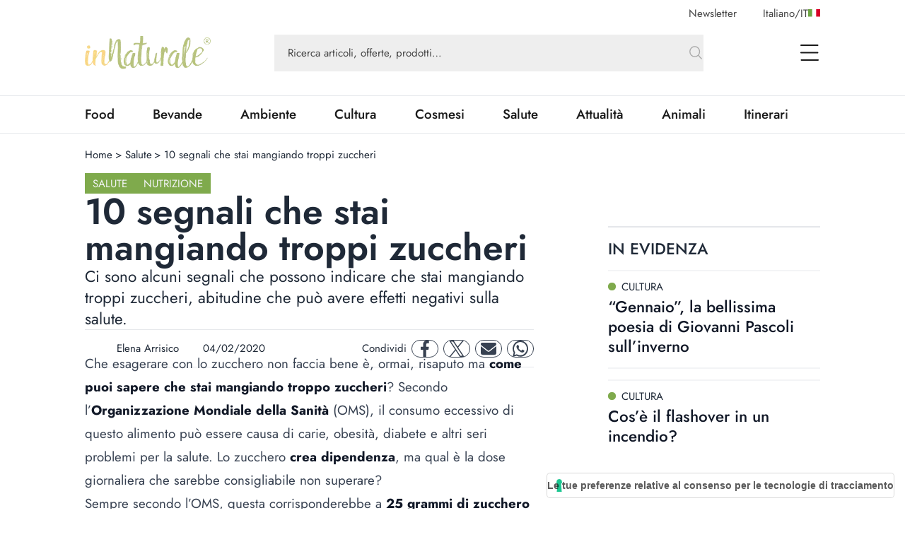

--- FILE ---
content_type: text/html; charset=utf-8
request_url: https://www.innaturale.com/10-segnali-che-stai-mangiando-troppi-zuccheri
body_size: 31020
content:
<!DOCTYPE html><html lang="it-it"><head><meta charSet="utf-8"/><meta http-equiv="X-UA-Compatible" content="IE=edge"/><title>10 segnali che stai mangiando troppi zuccheri - inNaturale</title><link rel="canonical" href="https://www.innaturale.com/10-segnali-che-stai-mangiando-troppi-zuccheri"/><link rel="shortcut icon" href="/images/favicon.png" type="image/png"/><link rel="hreflang" href="/10-segnali-che-stai-mangiando-troppi-zuccheri" hrefLang="it-it"/><script type="application/ld+json">{"@context":"https://schema.org","@type":"Organization","@id":"https://www.innaturale.com/#organization","name":"inNaturale","sameAs":["https://www.facebook.com/innaturale/","https://www.instagram.com/innaturale_it/","https://it.linkedin.com/company/innaturale","https://www.youtube.com/channel/UCMT7xFKarbb52o14NDtkqWg/www.innaturale.com","https://www.pinterest.com.au/innaturale/","https://twitter.com/innaturale_it"],"url":"https://www.innaturale.com"}</script><script type="application/ld+json">{"@context":"https://schema.org","@type":"WebSite","@id":"https://www.innaturale.com/#website","url":"https://www.innaturale.com","name":"inNaturale","description":"Conoscere per assaporare.","publisher":{"@type":"Organization","name":"inNaturale","url":"https://www.innaturale.com"},"potentialAction":[{"@type":"SearchAction","target":"https://www.innaturale.com/search?q={search_term_string}","query-input":"required name=search_term_string"}],"inLanguage":"it_IT"}</script><script type="application/ld+json">{"@context":"https://schema.org","@type":"BreadcrumbList","@id":"https://www.innaturale.com/#breadcrumb","itemListElement":[{"@type":"ListItem","position":1,"name":"Home","item":"https://www.innaturale.com/"},{"@type":"ListItem","position":2,"name":"Salute","item":"https://www.innaturale.com/salute"},{"@type":"ListItem","position":3,"name":"10 segnali che stai mangiando troppi zuccheri","item":"https://www.innaturale.com/10-segnali-che-stai-mangiando-troppi-zuccheri"}]}</script><meta name="viewport" content="width=device-width, initial-scale=1, maximum-scale=5, user-scalable=no"/><meta name="description" content="Ci sono alcuni segnali che possono indicare che stai mangiando troppi zuccheri, abitudine che può avere effetti negativi sulla salute."/><meta name="publisher" content="inNaturale"/><meta name="google-site-verification" content="fBZxbQMCFrGLF9BuseVzgjY5LTHhVuz3uTM9RjYKwDc"/><meta name="msvalidate" content="79d07456f3984b77ab5cc577cefffe93"/><meta name="robots" content="index, follow, max-image-preview:large, max-snippet:-1, max-video-preview:-1&#x27;"/><meta name="twitter:card" content="summary_large_image"/><meta name="twitter:creator" content="@innaturale_it"/><meta name="twitter:site" content="@innaturale_it"/><meta name="twitter:title" content="10 segnali che stai mangiando troppi zuccheri - inNaturale"/><meta name="twitter:description" content="Ci sono alcuni segnali che possono indicare che stai mangiando troppi zuccheri, abitudine che può avere effetti negativi sulla salute."/><meta name="twitter:image" content="https://cdn.innaturale.com/uploads/2020/02/troppizucchericover.webp"/><meta name="referrer" content="no-referrer-when-downgrade"/><meta property="og:title" content="10 segnali che stai mangiando troppi zuccheri - inNaturale"/><meta property="og:description" content="Ci sono alcuni segnali che possono indicare che stai mangiando troppi zuccheri, abitudine che può avere effetti negativi sulla salute."/><meta property="og:image" content="https://www.innaturale.com/_next/image?url=https://cdn.innaturale.com/uploads/2020/02/troppizucchericover.webp&amp;w=640&amp;q=50"/><meta property="og:image:url" content="https://www.innaturale.com/_next/image?url=https://cdn.innaturale.com/uploads/2020/02/troppizucchericover.webp&amp;w=640&amp;q=50"/><meta property="og:image:secure_url" content="https://www.innaturale.com/_next/image?url=https://cdn.innaturale.com/uploads/2020/02/troppizucchericover.webp&amp;w=640&amp;q=50"/><meta property="og:image:width" content="960"/><meta property="og:image:height" content="540"/><meta property="og:locale" content="it_IT"/><meta property="og:url" content="https://www.innaturale.com/10-segnali-che-stai-mangiando-troppi-zuccheri"/><meta property="og:site_name" content="inNaturale"/><meta property="og:type" content="article"/><meta property="article:section" content="Salute"/><meta property="article:section" content="Nutrizione"/><meta property="article:published_time" content="2020-02-04 07:00:06"/><meta property="article:modified_time" content="2024-09-04T00:00:37.000000Z"/><meta name="author" content="Elena Arrisico"/><meta name="twitter:label1" content="Scritto da"/><meta name="twitter:data1" content="Elena Arrisico"/><meta name="twitter:label2" content="Tempo di lettura stimato"/><meta name="twitter:data2" content="4 minuti"/><script type="application/ld+json">{"@context":"https://schema.org","@type":"NewsArticle","headline":"10 segnali che stai mangiando troppi zuccheri","image":["https://cdn.innaturale.com/uploads/2020/02/segnali-troppi-zuccheri.webp"],"datePublished":"2020-02-04 07:00:06","dateModified":"2024-09-04T00:00:37.000000Z","author":[{"@type":"Person","name":"Elena Arrisico","url":"https://www.innaturale.com/autore/elena-arrisico"}],"publisher":{"@type":"Organization","name":"inNaturale","url":"https://www.innaturale.com"}}</script><meta name="next-head-count" content="43"/><link rel="preload" href="/_next/static/media/b39aaa38d13114ac-s.p.ttf" as="font" type="font/ttf" crossorigin="anonymous" data-next-font="size-adjust"/><link rel="preload" href="/_next/static/media/5723d8d713f94d95-s.p.ttf" as="font" type="font/ttf" crossorigin="anonymous" data-next-font="size-adjust"/><link rel="preload" href="/_next/static/media/1fde72ea9f6a8f57-s.p.ttf" as="font" type="font/ttf" crossorigin="anonymous" data-next-font="size-adjust"/><link rel="preload" href="/_next/static/media/02c99cc5ab7a5d43-s.p.ttf" as="font" type="font/ttf" crossorigin="anonymous" data-next-font="size-adjust"/><link rel="preload" href="/_next/static/css/4ebd3285824c8dd4.css" as="style"/><link rel="stylesheet" href="/_next/static/css/4ebd3285824c8dd4.css" data-n-g=""/><noscript data-n-css=""></noscript><script defer="" nomodule="" src="/_next/static/chunks/polyfills-c67a75d1b6f99dc8.js"></script><script src="/_next/static/chunks/webpack-dfcd803d090a823b.js" defer=""></script><script src="/_next/static/chunks/framework-5afa2ef135764b3c.js" defer=""></script><script src="/_next/static/chunks/main-9aa69b5cccb15ada.js" defer=""></script><script src="/_next/static/chunks/pages/_app-edf331e1083ec515.js" defer=""></script><script src="/_next/static/chunks/pages/%5B...articleOrCategory%5D-f564e4eb4057d435.js" defer=""></script><script src="/_next/static/aX_hAvB5qjvApygwwtEQr/_buildManifest.js" defer=""></script><script src="/_next/static/aX_hAvB5qjvApygwwtEQr/_ssgManifest.js" defer=""></script></head><body><div id="__next"><main class="__className_3763d2"><script>!function(f,b,e,v,n,t,s)
              {if(f.fbq)return;n=f.fbq=function(){n.callMethod?
              n.callMethod.apply(n,arguments):n.queue.push(arguments)};
              if(!f._fbq)f._fbq=n;n.push=n;n.loaded=!0;n.version='2.0';
              n.queue=[];t=b.createElement(e);t.async=!0;
              t.src=v;s=b.getElementsByTagName(e)[0];
              s.parentNode.insertBefore(t,s)}(window, document,'script',
              'https://connect.facebook.net/en_US/fbevents.js');
              fbq('init', '228638144372061');
              fbq('track', 'PageView');</script><noscript><img height="1" width="1" style="display:none" src="https://www.facebook.com/tr?id=228638144372061&amp;ev=PageView&amp;noscript=1"/></noscript><div class="px-layout-mobile md:px-layout"><div class="relative"><div class="hidden-alias container items-center justify-end space-x-10 pt-2  lg:flex"><button class="text-gray-2">Newsletter</button><button class="flex cursor-pointer items-center gap-2 text-gray-2 focus:outline-none"><span>Italiano<!-- -->/<span class="uppercase">it</span></span><img alt="it" loading="lazy" width="17" height="11" decoding="async" data-nimg="1" style="color:transparent" src="/flags/IT.svg"/></button></div><div style="position:fixed;top:1px;left:1px;width:1px;height:0;padding:0;margin:-1px;overflow:hidden;clip:rect(0, 0, 0, 0);white-space:nowrap;border-width:0;display:none"></div><div class="container mb-4 flex h-16 w-full items-center lg:h-24"><a title="Home" href="/"><img alt="inNaturale" loading="lazy" width="279" height="73" decoding="async" data-nimg="1" class="h-10 w-auto object-contain lg:h-16" style="color:transparent" srcSet="/_next/image?url=%2F_next%2Fstatic%2Fmedia%2Flogo.f497f06f.png&amp;w=384&amp;q=75 1x, /_next/image?url=%2F_next%2Fstatic%2Fmedia%2Flogo.f497f06f.png&amp;w=640&amp;q=75 2x" src="/_next/image?url=%2F_next%2Fstatic%2Fmedia%2Flogo.f497f06f.png&amp;w=640&amp;q=75"/></a><div class="hidden-alias mx-24 w-3/4 lg:flex "><div class="relative flex flex-1 items-center "><form class="w-full"><div class="w-full"><input type="search" name="q" autoComplete="off" placeholder="Ricerca articoli, offerte, prodotti…" class="w-full bg-gray-4 px-5 py-4 text-lg text-gray-2 placeholder:text-current focus:outline-none relative pr-16 !text-base placeholder:opacity-100" value=""/></div><button type="submit" class="absolute bottom-0 right-0 top-0 flex aspect-square h-full items-center justify-center"><svg xmlns="http://www.w3.org/2000/svg" fill="none" viewBox="0 0 24 24" stroke-width="1.5" stroke="currentColor" aria-hidden="true" class="h-6 w-6 text-gray-3"><path stroke-linecap="round" stroke-linejoin="round" d="M21 21l-5.197-5.197m0 0A7.5 7.5 0 105.196 5.196a7.5 7.5 0 0010.607 10.607z"></path></svg></button></form><div data-headlessui-state=""></div></div></div><div class="ml-auto flex items-center space-x-2 lg:space-x-12"><div data-headlessui-state=""><button class="lg:hidden-alias inline-flex h-8 w-8 items-center justify-center text-gray-1" type="button" aria-expanded="false" data-headlessui-state=""><span class="sr-only">open Menu Search</span><svg xmlns="http://www.w3.org/2000/svg" fill="none" viewBox="0 0 24 24" stroke-width="1.5" stroke="currentColor" aria-hidden="true" class="h-6 w-6"><path stroke-linecap="round" stroke-linejoin="round" d="M21 21l-5.197-5.197m0 0A7.5 7.5 0 105.196 5.196a7.5 7.5 0 0010.607 10.607z"></path></svg></button></div><div data-headlessui-state=""><button class="flex h-8 w-8 items-center justify-center text-gray-1 focus:outline-none" type="button" aria-expanded="false" data-headlessui-state=""><span class="sr-only">open Menu</span><svg xmlns="http://www.w3.org/2000/svg" viewBox="0 0 25.5 22" class="h-4 w-auto lg:h-6"><path data-name="Unione 2" d="M1.5 22a1 1 0 0 1-1-1 1 1 0 0 1 1-1h23a1 1 0 0 1 1 1 1 1 0 0 1-1 1ZM1 12a1 1 0 0 1-1-1 1 1 0 0 1 1-1h23a1 1 0 0 1 1 1 1 1 0 0 1-1 1ZM1 2a1 1 0 0 1-1-1 1 1 0 0 1 1-1h23a1 1 0 0 1 1 1 1 1 0 0 1-1 1Z" fill="currentColor"></path></svg></button></div></div></div><div style="position:fixed;top:1px;left:1px;width:1px;height:0;padding:0;margin:-1px;overflow:hidden;clip:rect(0, 0, 0, 0);white-space:nowrap;border-width:0;display:none"></div></div></div><div class="border-b border-t px-layout-mobile md:px-layout"><div class="container w-full overflow-hidden text-xl"><div class="lg:flex"><div class="relative flex h-14 lg:flex-1"><div class="no-scrollbar flex flex-1 items-center justify-between gap-6 overflow-scroll pr-16 lg:w-0 lg:flex-auto lg:gap-16 lg:pr-12"></div><div class="absolute bottom-0 right-0 top-0 w-14 bg-gradient-to-r from-white/0 to-white"></div></div></div></div></div><div><div id="av-pushdown-wrapper"></div><div id="adk_init_pushdown" class="hidden-alias"></div><div class="adk-slot interstitial"><div id="adk_interstitial0"></div><div id="adk_interstitial"></div></div><div class="px-layout-mobile md:px-layout"><div class="container flex flex-col gap-10 pb-10"><div class="mt-5 grid grid-cols-main-sidebar justify-items-center gap-4"><div class="hidden-alias col-span-4 justify-self-start md:block"><div class="flex text-base"><div class="flex"><a class="hover:underline" title="Home" href="/">Home</a><div class="px-1"> &gt; </div></div><div class="flex"><a class="hover:underline" title="Salute" href="/salute">Salute</a><div class="px-1"> &gt; </div></div><div class="flex"><div>10 segnali che stai mangiando troppi zuccheri</div><div class="px-1"></div></div></div></div><div class="col-span-4 flex flex-col gap-8 lg:col-span-3 lg:pr-16 xl:pr-24"><div class="flex flex-col gap-8"><div class="flex justify-between"><div class="flex flex-wrap items-center gap-2"><a class="w-max bg-primary py-1 px-3 text-base uppercase leading-6 text-gray-100" title="Salute" href="/salute">Salute</a><a class="w-max bg-primary py-1 px-3 text-base uppercase leading-6 text-gray-100" title="Nutrizione" href="/salute/nutrizione">Nutrizione</a></div></div><h1 class="text-4xl font-semibold lg:text-[3.4375rem] lg:leading-none">10 segnali che stai mangiando troppi zuccheri</h1><div class="text-xl lg:text-2xl">Ci sono alcuni segnali che possono indicare che stai mangiando troppi zuccheri, abitudine che può avere effetti negativi sulla salute. </div><div class="grid grid-cols-1 gap-4 xl:flex xl:items-center xl:justify-between xl:border-y xl:py-2"><div class="flex justify-between border-y py-2 text-gray-800 xl:grid xl:auto-cols-max xl:grid-flow-col xl:grid-rows-1 xl:items-center xl:gap-8 xl:border-none"><a class="grid  grid-flow-col grid-rows-1 items-center gap-2" title="Elena Arrisico" href="/autore/elena-arrisico"><div class="relative aspect-square w-10"><img alt="Elena Arrisico" loading="lazy" decoding="async" data-nimg="fill" class="rounded-full object-cover" style="position:absolute;height:100%;width:100%;left:0;top:0;right:0;bottom:0;color:transparent" sizes="100vw" srcSet="/_next/image?url=%2Fimages%2Fplaceholder_avatar.webp&amp;w=640&amp;q=75 640w, /_next/image?url=%2Fimages%2Fplaceholder_avatar.webp&amp;w=750&amp;q=75 750w, /_next/image?url=%2Fimages%2Fplaceholder_avatar.webp&amp;w=828&amp;q=75 828w, /_next/image?url=%2Fimages%2Fplaceholder_avatar.webp&amp;w=1080&amp;q=75 1080w, /_next/image?url=%2Fimages%2Fplaceholder_avatar.webp&amp;w=1200&amp;q=75 1200w, /_next/image?url=%2Fimages%2Fplaceholder_avatar.webp&amp;w=1920&amp;q=75 1920w, /_next/image?url=%2Fimages%2Fplaceholder_avatar.webp&amp;w=2048&amp;q=75 2048w, /_next/image?url=%2Fimages%2Fplaceholder_avatar.webp&amp;w=3840&amp;q=75 3840w" src="/_next/image?url=%2Fimages%2Fplaceholder_avatar.webp&amp;w=3840&amp;q=75"/></div><div>Elena Arrisico</div></a><div class="flex items-center"><div class="mb-1 mr-1 aspect-square h-3"><svg xmlns="http://www.w3.org/2000/svg" viewBox="0 0 448 512" fill="currentColor"><path d="M152 64H296V24C296 10.75 306.7 0 320 0C333.3 0 344 10.75 344 24V64H384C419.3 64 448 92.65 448 128V448C448 483.3 419.3 512 384 512H64C28.65 512 0 483.3 0 448V128C0 92.65 28.65 64 64 64H104V24C104 10.75 114.7 0 128 0C141.3 0 152 10.75 152 24V64zM48 448C48 456.8 55.16 464 64 464H384C392.8 464 400 456.8 400 448V192H48V448z"></path></svg></div><div class="w-max">04/02/2020</div></div></div><div class="mx-auto w-max xl:mx-0 xl:w-auto"><div class="grid auto-cols-max grid-flow-col grid-rows-1 items-center gap-2"><div class="hidden-alias md:inline">Condividi</div><a href="https://www.facebook.com/sharer.php?u=https%3A%2F%2Fwww.innaturale.com%2F10-segnali-che-stai-mangiando-troppi-zuccheri" rel="noreferrer" target="_blank" class="inline-flex items-center justify-center rounded-full aspect-square w-10 border border-gray-700 text-gray-700"><span class="sr-only">facebook</span><svg xmlns="http://www.w3.org/2000/svg" enable-background="new 0 0 24 24" viewBox="0 0 24 24" class="w-1/2 h-6 w-6 fill-current" aria-hidden="true"><path d="M17.44,13.5l.67-4.35H13.94V6.34A2.17,2.17,0,0,1,16.38,4h1.9V.3A22.65,22.65,0,0,0,14.91,0C11.48,0,9.24,2.08,9.24,5.85v3.3H5.42V13.5H9.24V24h4.69V13.5Z"></path></svg></a><a href="https://twitter.com/intent/tweet?url=https%3A%2F%2Fwww.innaturale.com%2F10-segnali-che-stai-mangiando-troppi-zuccheri" rel="noreferrer" target="_blank" class="inline-flex items-center justify-center rounded-full aspect-square w-10 border border-gray-700 text-gray-700"><span class="sr-only">twitter</span><svg xmlns="http://www.w3.org/2000/svg" enable-background="new 0 0 24 24" viewBox="0 0 24 24" class="w-1/2 h-6 w-6 fill-current" aria-hidden="true"><svg viewBox="0 0 1200 1227" fill="none" xmlns="http://www.w3.org/2000/svg"><path d="M714.163 519.284L1160.89 0H1055.03L667.137 450.887L357.328 0H0L468.492 681.821L0 1226.37H105.866L515.491 750.218L842.672 1226.37H1200L714.137 519.284H714.163ZM569.165 687.828L521.697 619.934L144.011 79.6944H306.615L611.412 515.685L658.88 583.579L1055.08 1150.3H892.476L569.165 687.854V687.828Z" fill="currentColor"></path></svg></svg></a><a href="/cdn-cgi/l/email-protection#[base64]" rel="noreferrer" target="_blank" class="inline-flex items-center justify-center rounded-full aspect-square w-10 border border-gray-700 text-gray-700"><span class="sr-only">mail</span><svg xmlns="http://www.w3.org/2000/svg" enable-background="new 0 0 24 24" viewBox="0 0 24 24" class="w-1/2 h-6 w-6 fill-current" aria-hidden="true"><path d="M2.25,3A2.25,2.25,0,0,0,.9,7.05L11.1,14.7a1.5,1.5,0,0,0,1.8,0L23.1,7.05a2.25,2.25,0,0,0-1.35-4ZM0,8.25V18a3,3,0,0,0,3,3H21a3,3,0,0,0,3-3V8.25L13.8,15.9a3,3,0,0,1-3.6,0Z"></path></svg></a><a href="https://wa.me/?text=https%3A%2F%2Fwww.innaturale.com%2F10-segnali-che-stai-mangiando-troppi-zuccheri" rel="noreferrer" target="_blank" class="inline-flex items-center justify-center rounded-full aspect-square w-10 border border-gray-700 text-gray-700"><span class="sr-only">whatsapp</span><svg xmlns="http://www.w3.org/2000/svg" enable-background="new 0 0 24 24" viewBox="0 0 24 24" class="w-1/2 h-6 w-6 fill-current" aria-hidden="true"><path d="M20.41,3.49A11.9,11.9,0,0,0,1.69,17.84L0,24l6.31-1.66A11.82,11.82,0,0,0,12,23.79h0A12,12,0,0,0,24,11.9,12,12,0,0,0,20.41,3.49ZM12,21.79a9.86,9.86,0,0,1-5-1.38L6.6,20.2l-3.74,1,1-3.65-.24-.38A9.9,9.9,0,1,1,22,11.9,10,10,0,0,1,12,21.79Zm5.43-7.41c-.3-.15-1.76-.86-2-1s-.48-.15-.67.15-.77,1-1,1.17-.35.22-.64.07a8.06,8.06,0,0,1-4-3.53c-.31-.53.3-.49.87-1.63a.53.53,0,0,0,0-.52C9.86,9,9.26,7.52,9,6.93s-.49-.5-.67-.51H7.78A1.07,1.07,0,0,0,7,6.78,3.3,3.3,0,0,0,6,9.26a5.77,5.77,0,0,0,1.21,3.07,13.21,13.21,0,0,0,5.08,4.49c1.88.82,2.62.89,3.56.75a3.06,3.06,0,0,0,2-1.42A2.58,2.58,0,0,0,18,14.74C17.91,14.6,17.71,14.53,17.42,14.38Z"></path></svg></a></div></div></div><div class="adk-slot "><div id="adk_article-top"></div></div><div class="prose prose-xl -mt-[1.2em] max-w-full prose-a:font-semibold prose-a:underline prose-a:decoration-primary prose-a:decoration-dashed prose-a:decoration-2 prose-a:underline-offset-4 prose-figcaption:-mt-8 prose-figcaption:text-right prose-figcaption:text-sm prose-figcaption:italic prose-figcaption:text-gray-400 prose-img:w-auto"><div> <div class="wpb_wrapper"> <p>Che <span style="font-weight: 400;">esagerare con lo zucchero</span> non faccia bene è, ormai, risaputo ma <strong>come puoi sapere che stai mangiando troppo zuccheri</strong>? Secondo l’<strong>Organizzazione Mondiale della Sanità</strong> (OMS), il consumo eccessivo di questo alimento può essere causa di carie, obesità, diabete e altri seri problemi per la salute. Lo <a title="Leggi altro sullo zucchero" href="http://www.innaturale.com/tag/zucchero" target="_blank" rel="noopener noreferrer">zucchero</a><strong> crea dipendenza</strong>, ma qual è la dose giornaliera che sarebbe consigliabile non superare?</p> </div> </div><div> <div class="wpb_wrapper"> <p>Sempre secondo l’OMS, questa corrisponderebbe a <strong>25 grammi di zucchero al giorno</strong>; quantità nella quale, ovviamente, rientra tutto: lo zucchero da tavola, ma anche quello contenuto in cibo, snack, succhi di frutta, bevande varie, marmellate e via dicendo. Non sempre, dunque, è facile evitarlo - occorrerebbe leggere sempre attentamente le <strong>etichette dei prodotti</strong> che acquistiamo - ed è sempre più comune che facciano la loro comparsa alcuni segnali, che potrebbero indicare che si stanno mangiando <strong>troppi zuccheri</strong>: stanchezza, danni alla pelle e altri effetti. Scopriamoli insieme.</p> <h2>1. Peggiora la salute dei tuoi denti</h2> <p>Come detto inizialmente e come ci ripetono i nostri genitori da quando siamo piccoli, lo zucchero può essere causa di <strong>carie</strong>: il suo consumo - come riportato da Live Science - porta, infatti, i <strong>batteri</strong> presenti nella bocca a nutrirsi di esso, creando degli <strong>acidi dannosi che si attaccano allo smalto</strong> erodendolo e dando il via alla formazione di carie. Regola fondamentale: lavarsi i denti dopo aver mangiato i dolci!</p> <h2>2. Tendi ad ammalarti più spesso</h2> <p>Non tutti forse lo sanno, ma un eccessivo consumo di zucchero - in particolar modo di quello raffinato - può abbassare le difese immunitarie con rischi maggiori - ad esempio, durante il periodo invernale - di contrarre <strong>influenze, raffreddori</strong> e quant’altro. Secondo uno studio effettuato in California nel 1979 - riportato sul libro Un Mondo Leggero di Martin Halsey - la capacità di <strong>risposta dei globuli bianchi</strong> agli attacchi di batteri e virus sarebbe notevolmente<strong> ridotta</strong> dopo soli cinque minuti di assunzione di zucchero raffinato.</p> </div> </div><div class="mt-10"><div class="bg-white text-xl"><div class="mr-2 font-medium uppercase text-primary md:inline">Leggi anche<!-- -->:</div> <a title="Cosa succede se non si assumono zuccheri per un mese?" class="inline font-semibold underline decoration-primary decoration-dashed decoration-2 underline-offset-4 hover:decoration-solid" target="_blank" rel="noopener noreferrer" href="/cosa-succede-se-non-si-assumono-zuccheri-per-un-mese">Cosa succede se non si assumono zuccheri per un mese?</a></div></div><div> <div class="wpb_wrapper"> <h2>3. Ti senti più stanco</h2> <p>Se soffrite di stanchezza cronica e siete consapevoli di star mangiando <strong>troppi zuccheri</strong>, la risposta potrebbe essere proprio sotto al vostro naso. Un eccesso di zuccheri può portare a <strong>fiacchezza, spossatezza, mancanza di energia</strong> e persino insonnia: consumare molto zucchero interferisce con il rilascio della <strong>serotonina</strong>, ovvero il cosiddetto «ormone della felicità» e della melatonina, ormone necessario per poter riposare bene. Come riportato da Healthline, <strong>lo zucchero ci fornisce energia momentanea</strong>, non appena viene immesso nel sangue, ma dopo il picco ne segue un calo energetico non di poco conto: è, dunque, importante che il <strong>livello di zucchero nel corpo</strong> sia bilanciato.</p> <h2>4. Peggiora l’aspetto della tua pelle</h2> <p>Se avete notato - da qualche tempo a questa parte - che l’<strong>aspetto della vostra pelle</strong> è peggiorato, allora, è probabile che questo sia un altro dei segnali di un consumo esagerato di questo alimento. I <strong>danni dello zucchero sulla pelle</strong> possono essere abbastanza evidenti, in quanto questo rende più complicata la funzione depurativa della pelle e dei suoi pori: colorito spento, oltre alla possibile comparsa di brufoli, rughe e anche acne, secondo diversi studi riportati da Healthline.</p> <h2>5. Ti senti poco concentrato</h2> <p>Sentirsi intontiti, privi di concentrazione o, addirittura, depressi potrebbe essere un altro dei segni che si sta mangiando troppo zucchero. Il consumo eccessivo di glucosio può avere <strong>effetti anche sul cervello</strong>: ci sono alcuni studi - riportati da Healthline - che suggeriscono come un <strong>consumo di troppi zuccheri</strong> potrebbe essere collegato ad alti <strong>livelli di infiammazione</strong> nel corpo e anche di <strong>depressione</strong>.</p> </div> </div><div class="pt-10"><div class="adk-slot not-prose"><div id="adk_article-middle"></div></div></div><div class="mt-28"><div class="mt-10"><div class="bg-white text-xl"><div class="mr-2 font-medium uppercase text-primary md:inline">Leggi anche<!-- -->:</div> <a title="Alternativa allo zucchero? Il profumo di vaniglia" class="inline font-semibold underline decoration-primary decoration-dashed decoration-2 underline-offset-4 hover:decoration-solid" target="_blank" rel="noopener noreferrer" href="/alternativa-allo-zucchero-il-profumo-di-vaniglia">Alternativa allo zucchero? Il profumo di vaniglia</a></div></div></div><div> <div class="wpb_wrapper"> <h2>6. Tendi ad ingrassare</h2> <p><strong>Mangiare troppi zuccheri</strong> non fa, ovviamente, bene e, anche se non ce ne rendiamo conto, spesso è così giorno dopo giorno: lo zucchero è contenuto in molti alimenti che consumiamo e le sue quantità non sono così irrisorie come vorremmo. Siamo ingrassati o abbiamo gonfiore addominale? Potrebbe essere lo zucchero la causa: secondo uno studio pubblicato sulla rivista The BMJ, <strong>il glucosio sarebbe la principale causa di obesità</strong>.</p> <h2>7. La pressione sanguigna è più alta</h2> <p>Non sarebbe soltanto il sale l’unico alimento da incolpare in caso di ipertensione, ma anche lo zucchero non farebbe bene alla <strong>pressione sanguigna</strong>. Secondo uno studio del 2014 pubblicato su Open Heart, l’assunzione di <strong>zucchero comporterebbe uno sforzo cardiaco maggiore</strong>, provocando un conseguente aumento della pressione.</p> <h2>8. Ti hanno diagnosticato il colesterolo alto</h2> <p>Segno del <strong>consumo eccessivo di zucchero</strong> potrebbe essere un aumento di grassi nel sangue, ovvero una <strong>diminuzione del colesterolo</strong> buono (HDL) e un aumento del <strong>colesterolo cattivo</strong> (LDL). Secondo uno studio del Journal of American Medical Association riportato da Live Science, il fruttosio potrebbe stimolare il corpo nella creazione di trigliceridi e, di conseguenza, colesterolo LDL.</p> </div> </div><div class="mt-10"><div class="bg-white text-xl"><div class="mr-2 font-medium uppercase text-primary md:inline">Leggi anche<!-- -->:</div> <a title="Come si smette con lo zucchero?" class="inline font-semibold underline decoration-primary decoration-dashed decoration-2 underline-offset-4 hover:decoration-solid" target="_blank" rel="noopener noreferrer" href="/come-si-smette-con-lo-zucchero">Come si smette con lo zucchero?</a></div></div><div> <div class="wpb_wrapper"> <h2>9. La glicemia è alta</h2> <p>Ovviamente, anche la glicemia alta - con aumento del rischio di diabete - può essere sintomo che stai mangiando <strong>troppi zuccheri</strong>, di qualunque tipo essi siano. Quando la quantità di<strong> glucosio</strong> presente nel sangue è troppo alta, si manifesta un’<strong>iperglicemia</strong>: il glucosio viene generato, ovviamente, dal consumo di cibo, ma anche da muscoli e fegato che sono responsabili della sua produzione. Il consiglio è, dunque, quello di parlare con il proprio medico e prestare attenzione a tutti quegli alimenti che contengono - anche naturalmente - zuccheri.</p> <h2>10. Diventi dipendente</h2> <p>Infine, lo zucchero crea dipendenza: consumarlo non farà che aumentare la vostra voglia di mangiare dolci all’infinito, per via del <strong>rilascio di dopamina nel cervello</strong>, come dimostrato anche da uno studio di qualche anno fa. Ma <strong>come disintossicarsi dagli zuccheri</strong>, allora? Cercate di evitare bevande gassate, succhi di frutta industriali, merendine e dolci di vario genere, imparate a<strong> leggere le etichette</strong> e gli <strong>ingredienti</strong> di ciò che comprate, provate a consumare caffè e tè senza - o, almeno, meno - zucchero e prediligete la <strong>frutta fresca</strong>: è dolce, gustosa e contiene, sì, zuccheri ma anche fibre che agevolano la loro digestione, facendoci anche sentire più sazi.</p> </div> </div></div><div class="adk-slot "><div id="adk_article-bottom"></div></div></div><div class="grid grid-flow-row grid-cols-1 gap-6"><hr/><div class="text-md md: flex flex-col items-center gap-4 text-center uppercase text-gray-800 md:flex-row md:gap-2"><div class="w-max font-medium md:mr-2">tags:</div><div class="flex flex-wrap gap-2"><a class="text-md w-max whitespace-nowrap rounded-full border border-gray-400 px-6 py-1.5 font-medium capitalize text-gray-700" title="alimentazione" href="/tag/alimentazione">alimentazione</a><a class="text-md w-max whitespace-nowrap rounded-full border border-gray-400 px-6 py-1.5 font-medium capitalize text-gray-700" title="salute" href="/tag/salute">salute</a><a class="text-md w-max whitespace-nowrap rounded-full border border-gray-400 px-6 py-1.5 font-medium capitalize text-gray-700" title="zucchero" href="/tag/zucchero">zucchero</a></div></div><div class="grid w-full grid-cols-[max-content_1fr] grid-rows-1 justify-items-start bg-gray-100 p-8 "><div class="relative aspect-square mr-6 w-24 xl:w-36"><img alt="Elena Arrisico" loading="lazy" decoding="async" data-nimg="fill" class="rounded-full object-cover" style="position:absolute;height:100%;width:100%;left:0;top:0;right:0;bottom:0;color:transparent" sizes="100vw" srcSet="/_next/image?url=%2Fimages%2Fplaceholder_avatar.webp&amp;w=640&amp;q=75 640w, /_next/image?url=%2Fimages%2Fplaceholder_avatar.webp&amp;w=750&amp;q=75 750w, /_next/image?url=%2Fimages%2Fplaceholder_avatar.webp&amp;w=828&amp;q=75 828w, /_next/image?url=%2Fimages%2Fplaceholder_avatar.webp&amp;w=1080&amp;q=75 1080w, /_next/image?url=%2Fimages%2Fplaceholder_avatar.webp&amp;w=1200&amp;q=75 1200w, /_next/image?url=%2Fimages%2Fplaceholder_avatar.webp&amp;w=1920&amp;q=75 1920w, /_next/image?url=%2Fimages%2Fplaceholder_avatar.webp&amp;w=2048&amp;q=75 2048w, /_next/image?url=%2Fimages%2Fplaceholder_avatar.webp&amp;w=3840&amp;q=75 3840w" src="/_next/image?url=%2Fimages%2Fplaceholder_avatar.webp&amp;w=3840&amp;q=75"/></div><div class="col-span-1 flex flex-col justify-center gap-1 md:gap-3 md:pl-4"><div class="flex flex-wrap items-center  text-xl font-semibold text-gray-1">Elena Arrisico</div><a class="md:hidden-alias group inline-flex items-center" title="Elena Arrisico" href="/autore/elena-arrisico"><span class="text-gray-2 group-hover:underline">Scopri di più</span><svg xmlns="http://www.w3.org/2000/svg" fill="none" viewBox="0 0 24 24" stroke-width="1.5" stroke="currentColor" aria-hidden="true" class="ml-2 h-6 w-6 text-primary transition-transform group-hover:scale-150"><path stroke-linecap="round" stroke-linejoin="round" d="M17.25 8.25L21 12m0 0l-3.75 3.75M21 12H3"></path></svg></a><div class="hidden-alias col-span-2 text-xl text-gray-600 md:col-span-3 md:block">Appassionata da sempre di scrittura, lingue, animali, musica, serie TV e film, mi divido tra questi e altri interessi, cercando di fare delle mie passioni un lavoro e continuo oggetto di studio. Lavoro da anni come web writer e web content editor per alcune testate giornalistiche online, trattando diversi temi tra cui alimentazione veg, animali, salute e benessere.</div><a class="hidden-alias group mt-1 items-center md:inline-flex" title="Elena Arrisico" href="/autore/elena-arrisico"><span class="text-gray-2 group-hover:underline">Scopri di più</span><svg xmlns="http://www.w3.org/2000/svg" fill="none" viewBox="0 0 24 24" stroke-width="1.5" stroke="currentColor" aria-hidden="true" class="ml-2 h-6 w-6 text-primary transition-transform group-hover:scale-150"><path stroke-linecap="round" stroke-linejoin="round" d="M17.25 8.25L21 12m0 0l-3.75 3.75M21 12H3"></path></svg></a></div><div class="md:hidden-alias col-span-2 block pt-4 text-xl text-gray-600 md:col-span-3">Appassionata da sempre di scrittura, lingue, animali, musica, serie TV e film, mi divido tra questi e altri interessi, cercando di fare delle mie passioni un lavoro e continuo oggetto di studio. Lavoro da anni come web writer e web content editor per alcune testate giornalistiche online, trattando diversi temi tra cui alimentazione veg, animali, salute e benessere.</div></div></div></div><div class="col-span-4 lg:col-span-1"><div class="sticky top-0 flex flex-col gap-12"><div class="grid grid-cols-1 gap-4 md:gap-6 lg:gap-20"><div class="adk-slot -mx-layout-mobile md:mx-0"><div id="adk_spalla-top"></div></div><div class="container"><div class="flex justify-between border-t-2 border-gray-200 pb-4 pt-4 text-gray-800"><div class="grid grid-flow-col grid-rows-1 items-center gap-2 text-xl font-medium uppercase lg:text-2xl">in evidenza</div><div></div></div><div class="grid grid-cols-1 gap-4 md:grid-cols-2 md:gap-6 lg:grid-cols-1 lg:gap-4"><div><div class="text-md grid content-start gap-3 lg:text-xl"><div class="grid grid-cols-1 content-start gap-4"><a class="aspect-4/3 h-fit w-full cursor-pointer overflow-hidden" title="“Gennaio”, la bellissima poesia di Giovanni Pascoli sull’inverno" href="/gennaio-bellissima-poesia-giovanni-pascoli-inverno"><div class="bg-gray-100 bg-[url(&#x27;/images/placeholder_image.webp&#x27;)] bg-[length:30%_auto] bg-center bg-no-repeat relative max-h-full min-w-full overflow-hidden aspect-4/3 border border-gray-100"><img alt="Gennaio, la bellissima poesia di Giovanni Pascoli sull’inverno" loading="lazy" decoding="async" data-nimg="fill" class="object-cover" style="position:absolute;height:100%;width:100%;left:0;top:0;right:0;bottom:0;color:transparent" sizes="(max-width: 768px) 90vw" srcSet="/_next/image?url=https%3A%2F%2Fcdn.innaturale.com%2F2026%2F01%2F09%2F17%2F06%2F37%2Fgennaio%20poesia%20inverno.webp&amp;w=640&amp;q=50 640w, /_next/image?url=https%3A%2F%2Fcdn.innaturale.com%2F2026%2F01%2F09%2F17%2F06%2F37%2Fgennaio%20poesia%20inverno.webp&amp;w=750&amp;q=50 750w, /_next/image?url=https%3A%2F%2Fcdn.innaturale.com%2F2026%2F01%2F09%2F17%2F06%2F37%2Fgennaio%20poesia%20inverno.webp&amp;w=828&amp;q=50 828w, /_next/image?url=https%3A%2F%2Fcdn.innaturale.com%2F2026%2F01%2F09%2F17%2F06%2F37%2Fgennaio%20poesia%20inverno.webp&amp;w=1080&amp;q=50 1080w, /_next/image?url=https%3A%2F%2Fcdn.innaturale.com%2F2026%2F01%2F09%2F17%2F06%2F37%2Fgennaio%20poesia%20inverno.webp&amp;w=1200&amp;q=50 1200w, /_next/image?url=https%3A%2F%2Fcdn.innaturale.com%2F2026%2F01%2F09%2F17%2F06%2F37%2Fgennaio%20poesia%20inverno.webp&amp;w=1920&amp;q=50 1920w, /_next/image?url=https%3A%2F%2Fcdn.innaturale.com%2F2026%2F01%2F09%2F17%2F06%2F37%2Fgennaio%20poesia%20inverno.webp&amp;w=2048&amp;q=50 2048w, /_next/image?url=https%3A%2F%2Fcdn.innaturale.com%2F2026%2F01%2F09%2F17%2F06%2F37%2Fgennaio%20poesia%20inverno.webp&amp;w=3840&amp;q=50 3840w" src="/_next/image?url=https%3A%2F%2Fcdn.innaturale.com%2F2026%2F01%2F09%2F17%2F06%2F37%2Fgennaio%20poesia%20inverno.webp&amp;w=3840&amp;q=50"/></div></a></div><div class="grid grid-flow-row grid-cols-1 content-start  gap-1"><a class="group w-fit text-base uppercase" href="/cultura"><span class="mr-2 inline-block h-3 w-3 rounded-full" style="background-color:#7FAA4C"></span><span class="group-hover:underline">Cultura</span></a><a class="group w-fit" title="“Gennaio”, la bellissima poesia di Giovanni Pascoli sull’inverno" href="/gennaio-bellissima-poesia-giovanni-pascoli-inverno"><strong class="font-medium transition-colors group-hover:underline group-hover:decoration-2 text-xl leading-6 md:text-2xl lg:leading-7 lg:text-2xl">“Gennaio”, la bellissima poesia di Giovanni Pascoli sull’inverno</strong></a></div></div><hr class="md:hidden-alias mt-4 border border-gray-100 lg:block"/></div><div><div class="text-md grid content-start gap-3 lg:text-xl"><div class="grid grid-cols-1 content-start gap-4"><a class="aspect-4/3 h-fit w-full cursor-pointer overflow-hidden" title="Cos’è il flashover in un incendio?" href="/cos-e-flashover-incendio"><div class="bg-gray-100 bg-[url(&#x27;/images/placeholder_image.webp&#x27;)] bg-[length:30%_auto] bg-center bg-no-repeat relative max-h-full min-w-full overflow-hidden aspect-4/3 border border-gray-100"><img alt="Cos’è il flashover in un incendio" loading="lazy" decoding="async" data-nimg="fill" class="object-cover" style="position:absolute;height:100%;width:100%;left:0;top:0;right:0;bottom:0;color:transparent" sizes="(max-width: 768px) 90vw" srcSet="/_next/image?url=https%3A%2F%2Fcdn.innaturale.com%2F2026%2F01%2F09%2F16%2F43%2F32%2Fflashover%20incendio.webp&amp;w=640&amp;q=50 640w, /_next/image?url=https%3A%2F%2Fcdn.innaturale.com%2F2026%2F01%2F09%2F16%2F43%2F32%2Fflashover%20incendio.webp&amp;w=750&amp;q=50 750w, /_next/image?url=https%3A%2F%2Fcdn.innaturale.com%2F2026%2F01%2F09%2F16%2F43%2F32%2Fflashover%20incendio.webp&amp;w=828&amp;q=50 828w, /_next/image?url=https%3A%2F%2Fcdn.innaturale.com%2F2026%2F01%2F09%2F16%2F43%2F32%2Fflashover%20incendio.webp&amp;w=1080&amp;q=50 1080w, /_next/image?url=https%3A%2F%2Fcdn.innaturale.com%2F2026%2F01%2F09%2F16%2F43%2F32%2Fflashover%20incendio.webp&amp;w=1200&amp;q=50 1200w, /_next/image?url=https%3A%2F%2Fcdn.innaturale.com%2F2026%2F01%2F09%2F16%2F43%2F32%2Fflashover%20incendio.webp&amp;w=1920&amp;q=50 1920w, /_next/image?url=https%3A%2F%2Fcdn.innaturale.com%2F2026%2F01%2F09%2F16%2F43%2F32%2Fflashover%20incendio.webp&amp;w=2048&amp;q=50 2048w, /_next/image?url=https%3A%2F%2Fcdn.innaturale.com%2F2026%2F01%2F09%2F16%2F43%2F32%2Fflashover%20incendio.webp&amp;w=3840&amp;q=50 3840w" src="/_next/image?url=https%3A%2F%2Fcdn.innaturale.com%2F2026%2F01%2F09%2F16%2F43%2F32%2Fflashover%20incendio.webp&amp;w=3840&amp;q=50"/></div></a></div><div class="grid grid-flow-row grid-cols-1 content-start  gap-1"><a class="group w-fit text-base uppercase" href="/cultura"><span class="mr-2 inline-block h-3 w-3 rounded-full" style="background-color:#7FAA4C"></span><span class="group-hover:underline">Cultura</span></a><a class="group w-fit" title="Cos’è il flashover in un incendio?" href="/cos-e-flashover-incendio"><strong class="font-medium transition-colors group-hover:underline group-hover:decoration-2 text-xl leading-6 md:text-2xl lg:leading-7 lg:text-2xl">Cos’è il flashover in un incendio?</strong></a></div></div></div></div></div><div class="adk-slot -mx-layout-mobile md:mx-0"><div id="adk_spalla-middle"></div></div><div class="container"><div class="flex justify-between border-t-2 border-gray-200 pb-4 pt-4 text-gray-800"><div class="grid grid-flow-col grid-rows-1 items-center gap-2 text-xl font-medium uppercase lg:text-2xl">i più letti</div><div></div></div><div class="grid grid-flow-row grid-cols-1 gap-4 md:grid-cols-2 md:gap-8 lg:grid-cols-1 lg:gap-4"><div><div class="text-md grid content-start gap-3 lg:text-xl grid-cols-2 lg:grid-cols-1 lg:gap-6 xl:grid-cols-2"><div class="grid grid-cols-1 content-start gap-4"><a class="aspect-4/3 h-fit w-full cursor-pointer overflow-hidden" title="Inquinamento luminoso: cos&#x27;è e quali sono i pericoli" href="/inquinamento-luminoso-cosa-e-e-quali-sono-i-pericoli"><div class="bg-gray-100 bg-[url(&#x27;/images/placeholder_image.webp&#x27;)] bg-[length:30%_auto] bg-center bg-no-repeat relative max-h-full min-w-full overflow-hidden aspect-4/3 border border-gray-100"><img alt="Inquinamento luminoso: cos&#x27;è e quali sono i pericoli" loading="lazy" decoding="async" data-nimg="fill" class="object-cover" style="position:absolute;height:100%;width:100%;left:0;top:0;right:0;bottom:0;color:transparent" sizes="(max-width: 768px) 90vw" srcSet="/_next/image?url=https%3A%2F%2Fcdn.innaturale.com%2F2023%2F12%2F11%2F13%2F49%2F38%2Finquinamento%20luminoso.webp&amp;w=640&amp;q=50 640w, /_next/image?url=https%3A%2F%2Fcdn.innaturale.com%2F2023%2F12%2F11%2F13%2F49%2F38%2Finquinamento%20luminoso.webp&amp;w=750&amp;q=50 750w, /_next/image?url=https%3A%2F%2Fcdn.innaturale.com%2F2023%2F12%2F11%2F13%2F49%2F38%2Finquinamento%20luminoso.webp&amp;w=828&amp;q=50 828w, /_next/image?url=https%3A%2F%2Fcdn.innaturale.com%2F2023%2F12%2F11%2F13%2F49%2F38%2Finquinamento%20luminoso.webp&amp;w=1080&amp;q=50 1080w, /_next/image?url=https%3A%2F%2Fcdn.innaturale.com%2F2023%2F12%2F11%2F13%2F49%2F38%2Finquinamento%20luminoso.webp&amp;w=1200&amp;q=50 1200w, /_next/image?url=https%3A%2F%2Fcdn.innaturale.com%2F2023%2F12%2F11%2F13%2F49%2F38%2Finquinamento%20luminoso.webp&amp;w=1920&amp;q=50 1920w, /_next/image?url=https%3A%2F%2Fcdn.innaturale.com%2F2023%2F12%2F11%2F13%2F49%2F38%2Finquinamento%20luminoso.webp&amp;w=2048&amp;q=50 2048w, /_next/image?url=https%3A%2F%2Fcdn.innaturale.com%2F2023%2F12%2F11%2F13%2F49%2F38%2Finquinamento%20luminoso.webp&amp;w=3840&amp;q=50 3840w" src="/_next/image?url=https%3A%2F%2Fcdn.innaturale.com%2F2023%2F12%2F11%2F13%2F49%2F38%2Finquinamento%20luminoso.webp&amp;w=3840&amp;q=50"/></div></a></div><div class="grid grid-flow-row grid-cols-1 content-start  gap-1"><a class="group w-fit" title="Inquinamento luminoso: cos&#x27;è e quali sono i pericoli" href="/inquinamento-luminoso-cosa-e-e-quali-sono-i-pericoli"><strong class="font-medium transition-colors group-hover:underline group-hover:decoration-2 text-lg leading-4">Inquinamento luminoso: cos'è e quali sono i pericoli</strong></a></div></div><hr class="md:hidden-alias mt-4 border border-gray-100 lg:block"/></div><div><div class="text-md grid content-start gap-3 lg:text-xl grid-cols-2 lg:grid-cols-1 lg:gap-6 xl:grid-cols-2"><div class="grid grid-cols-1 content-start gap-4"><a class="aspect-4/3 h-fit w-full cursor-pointer overflow-hidden" title="Qual è la differenza tra stalattiti e stalagmiti" href="/qual-e-la-differenza-tra-stalattiti-e-stalagmiti"><div class="bg-gray-100 bg-[url(&#x27;/images/placeholder_image.webp&#x27;)] bg-[length:30%_auto] bg-center bg-no-repeat relative max-h-full min-w-full overflow-hidden aspect-4/3 border border-gray-100"><img alt="differenza stalattiti stalagmiti" loading="lazy" decoding="async" data-nimg="fill" class="object-cover" style="position:absolute;height:100%;width:100%;left:0;top:0;right:0;bottom:0;color:transparent" sizes="(max-width: 768px) 90vw" srcSet="/_next/image?url=https%3A%2F%2Fcdn.innaturale.com%2Fuploads%2F2023%2F05%2Fdifferenza-stalattiti-stalagmiti.webp&amp;w=640&amp;q=50 640w, /_next/image?url=https%3A%2F%2Fcdn.innaturale.com%2Fuploads%2F2023%2F05%2Fdifferenza-stalattiti-stalagmiti.webp&amp;w=750&amp;q=50 750w, /_next/image?url=https%3A%2F%2Fcdn.innaturale.com%2Fuploads%2F2023%2F05%2Fdifferenza-stalattiti-stalagmiti.webp&amp;w=828&amp;q=50 828w, /_next/image?url=https%3A%2F%2Fcdn.innaturale.com%2Fuploads%2F2023%2F05%2Fdifferenza-stalattiti-stalagmiti.webp&amp;w=1080&amp;q=50 1080w, /_next/image?url=https%3A%2F%2Fcdn.innaturale.com%2Fuploads%2F2023%2F05%2Fdifferenza-stalattiti-stalagmiti.webp&amp;w=1200&amp;q=50 1200w, /_next/image?url=https%3A%2F%2Fcdn.innaturale.com%2Fuploads%2F2023%2F05%2Fdifferenza-stalattiti-stalagmiti.webp&amp;w=1920&amp;q=50 1920w, /_next/image?url=https%3A%2F%2Fcdn.innaturale.com%2Fuploads%2F2023%2F05%2Fdifferenza-stalattiti-stalagmiti.webp&amp;w=2048&amp;q=50 2048w, /_next/image?url=https%3A%2F%2Fcdn.innaturale.com%2Fuploads%2F2023%2F05%2Fdifferenza-stalattiti-stalagmiti.webp&amp;w=3840&amp;q=50 3840w" src="/_next/image?url=https%3A%2F%2Fcdn.innaturale.com%2Fuploads%2F2023%2F05%2Fdifferenza-stalattiti-stalagmiti.webp&amp;w=3840&amp;q=50"/></div></a></div><div class="grid grid-flow-row grid-cols-1 content-start  gap-1"><a class="group w-fit" title="Qual è la differenza tra stalattiti e stalagmiti" href="/qual-e-la-differenza-tra-stalattiti-e-stalagmiti"><strong class="font-medium transition-colors group-hover:underline group-hover:decoration-2 text-lg leading-4">Qual è la differenza tra stalattiti e stalagmiti</strong></a></div></div><hr class="md:hidden-alias mt-4 border border-gray-100 lg:block"/></div><div><div class="text-md grid content-start gap-3 lg:text-xl grid-cols-2 lg:grid-cols-1 lg:gap-6 xl:grid-cols-2"><div class="grid grid-cols-1 content-start gap-4"><a class="aspect-4/3 h-fit w-full cursor-pointer overflow-hidden" title="India, dalle foreste sacre un’idea per ripristinare quelle in pericolo" href="/india-dalle-foreste-sacre-idea-per-ripristinare-quelle-in-pericolo"><div class="bg-gray-100 bg-[url(&#x27;/images/placeholder_image.webp&#x27;)] bg-[length:30%_auto] bg-center bg-no-repeat relative max-h-full min-w-full overflow-hidden aspect-4/3 border border-gray-100"><img alt="foreste sacre india" loading="lazy" decoding="async" data-nimg="fill" class="object-cover" style="position:absolute;height:100%;width:100%;left:0;top:0;right:0;bottom:0;color:transparent" sizes="(max-width: 768px) 90vw" srcSet="/_next/image?url=https%3A%2F%2Fcdn.innaturale.com%2Fuploads%2F2023%2F05%2Fforeste-sacre-india.webp&amp;w=640&amp;q=50 640w, /_next/image?url=https%3A%2F%2Fcdn.innaturale.com%2Fuploads%2F2023%2F05%2Fforeste-sacre-india.webp&amp;w=750&amp;q=50 750w, /_next/image?url=https%3A%2F%2Fcdn.innaturale.com%2Fuploads%2F2023%2F05%2Fforeste-sacre-india.webp&amp;w=828&amp;q=50 828w, /_next/image?url=https%3A%2F%2Fcdn.innaturale.com%2Fuploads%2F2023%2F05%2Fforeste-sacre-india.webp&amp;w=1080&amp;q=50 1080w, /_next/image?url=https%3A%2F%2Fcdn.innaturale.com%2Fuploads%2F2023%2F05%2Fforeste-sacre-india.webp&amp;w=1200&amp;q=50 1200w, /_next/image?url=https%3A%2F%2Fcdn.innaturale.com%2Fuploads%2F2023%2F05%2Fforeste-sacre-india.webp&amp;w=1920&amp;q=50 1920w, /_next/image?url=https%3A%2F%2Fcdn.innaturale.com%2Fuploads%2F2023%2F05%2Fforeste-sacre-india.webp&amp;w=2048&amp;q=50 2048w, /_next/image?url=https%3A%2F%2Fcdn.innaturale.com%2Fuploads%2F2023%2F05%2Fforeste-sacre-india.webp&amp;w=3840&amp;q=50 3840w" src="/_next/image?url=https%3A%2F%2Fcdn.innaturale.com%2Fuploads%2F2023%2F05%2Fforeste-sacre-india.webp&amp;w=3840&amp;q=50"/></div></a></div><div class="grid grid-flow-row grid-cols-1 content-start  gap-1"><a class="group w-fit" title="India, dalle foreste sacre un’idea per ripristinare quelle in pericolo" href="/india-dalle-foreste-sacre-idea-per-ripristinare-quelle-in-pericolo"><strong class="font-medium transition-colors group-hover:underline group-hover:decoration-2 text-lg leading-4">India, dalle foreste sacre un’idea per ripristinare quelle in pericolo</strong></a></div></div><hr class="md:hidden-alias mt-4 border border-gray-100 lg:block"/></div><div><div class="text-md grid content-start gap-3 lg:text-xl grid-cols-2 lg:grid-cols-1 lg:gap-6 xl:grid-cols-2"><div class="grid grid-cols-1 content-start gap-4"><a class="aspect-4/3 h-fit w-full cursor-pointer overflow-hidden" title="Le poesie di Natale più famose" href="/le-poesie-di-natale-piu-famose"><div class="bg-gray-100 bg-[url(&#x27;/images/placeholder_image.webp&#x27;)] bg-[length:30%_auto] bg-center bg-no-repeat relative max-h-full min-w-full overflow-hidden aspect-4/3 border border-gray-100"><img alt="Le poesie di Natale più famose" loading="lazy" decoding="async" data-nimg="fill" class="object-cover" style="position:absolute;height:100%;width:100%;left:0;top:0;right:0;bottom:0;color:transparent" sizes="(max-width: 768px) 90vw" srcSet="/_next/image?url=https%3A%2F%2Fcdn.innaturale.com%2F2023%2F12%2F20%2F17%2F48%2F52%2Fpoesie%20di%20Natale%20famose.webp&amp;w=640&amp;q=50 640w, /_next/image?url=https%3A%2F%2Fcdn.innaturale.com%2F2023%2F12%2F20%2F17%2F48%2F52%2Fpoesie%20di%20Natale%20famose.webp&amp;w=750&amp;q=50 750w, /_next/image?url=https%3A%2F%2Fcdn.innaturale.com%2F2023%2F12%2F20%2F17%2F48%2F52%2Fpoesie%20di%20Natale%20famose.webp&amp;w=828&amp;q=50 828w, /_next/image?url=https%3A%2F%2Fcdn.innaturale.com%2F2023%2F12%2F20%2F17%2F48%2F52%2Fpoesie%20di%20Natale%20famose.webp&amp;w=1080&amp;q=50 1080w, /_next/image?url=https%3A%2F%2Fcdn.innaturale.com%2F2023%2F12%2F20%2F17%2F48%2F52%2Fpoesie%20di%20Natale%20famose.webp&amp;w=1200&amp;q=50 1200w, /_next/image?url=https%3A%2F%2Fcdn.innaturale.com%2F2023%2F12%2F20%2F17%2F48%2F52%2Fpoesie%20di%20Natale%20famose.webp&amp;w=1920&amp;q=50 1920w, /_next/image?url=https%3A%2F%2Fcdn.innaturale.com%2F2023%2F12%2F20%2F17%2F48%2F52%2Fpoesie%20di%20Natale%20famose.webp&amp;w=2048&amp;q=50 2048w, /_next/image?url=https%3A%2F%2Fcdn.innaturale.com%2F2023%2F12%2F20%2F17%2F48%2F52%2Fpoesie%20di%20Natale%20famose.webp&amp;w=3840&amp;q=50 3840w" src="/_next/image?url=https%3A%2F%2Fcdn.innaturale.com%2F2023%2F12%2F20%2F17%2F48%2F52%2Fpoesie%20di%20Natale%20famose.webp&amp;w=3840&amp;q=50"/></div></a></div><div class="grid grid-flow-row grid-cols-1 content-start  gap-1"><a class="group w-fit" title="Le poesie di Natale più famose" href="/le-poesie-di-natale-piu-famose"><strong class="font-medium transition-colors group-hover:underline group-hover:decoration-2 text-lg leading-4">Le poesie di Natale più famose</strong></a></div></div><hr class="md:hidden-alias mt-4 border border-gray-100 lg:block"/></div></div></div></div></div></div></div></div><div class="-mx-layout-mobile overflow-x-hidden lg:-mx-layout"><div class="-mx-layout"><div class="flex h-max w-full items-center justify-center bg-gradient-mobile py-20 text-gray-800 xl:bg-gradient-desktop"><div class="grid-col-1 xl:grid-col-6 grid justify-items-center gap-4 lg:gap-8 xl:grid-flow-col xl:grid-rows-1 xl:items-center xl:gap-0"><div class="h-max xl:col-span-2"><svg xmlns="http://www.w3.org/2000/svg" enable-background="new 0 0 24 24" viewBox="0 0 24 24" class="h-12 w-12 lg:h-16 lg:w-16 h-6 w-6 fill-current"><path d="M0,3.4V20.6H24V3.4Zm14.65,8.83-2.18,2.18a.69.69,0,0,1-.93,0l-2.19-2.2,0,0-7.91-8H22.55l-7.92,8Zm-6.44,0L.8,19.34V4.77Zm.56.57L11,15a1.49,1.49,0,0,0,1,.4A1.52,1.52,0,0,0,13,15l2.2-2.21,7.29,7h-21Zm7-.57L23.2,4.77V19.34Z"></path></svg></div><div class="col-span-1 flex flex-col items-center gap-2 text-center lg:gap-6 xl:col-span-2 xl:ml-6 xl:mr-20 xl:items-start xl:gap-0 xl:text-left"><div class="text-lg uppercase lg:text-3xl">Iscriviti alla newsletter</div><div class="w-3/4 text-xl text-gray-500 xl:w-full">Resta aggiornato sulle ultime novità editoriali, i prodotti e le offerte</div></div><button class="inline-flex items-center justify-center whitespace-nowrap border focus:outline-none disabled:pointer-events-none bg-primary hover:bg-primary-dark border-primary text-white transition-colors px-6 py-4 text-xl font-medium h-12 w-48 uppercase lg:h-14 lg:w-60">Iscriviti</button></div><div style="position:fixed;top:1px;left:1px;width:1px;height:0;padding:0;margin:-1px;overflow:hidden;clip:rect(0, 0, 0, 0);white-space:nowrap;border-width:0;display:none"></div></div></div></div></div></div><footer class="bg-gray-1" aria-labelledby="footer-heading"><h2 id="footer-heading" class="sr-only">Footer</h2><div class="px-layout-mobile py-14 lg:px-layout lg:pb-16 lg:pt-24"><div class="container lg:grid lg:grid-cols-2"><div class="flex flex-col items-center lg:max-w-md lg:items-start"><img alt="inNaturale" loading="lazy" width="279" height="73" decoding="async" data-nimg="1" style="color:transparent" srcSet="/_next/image?url=%2F_next%2Fstatic%2Fmedia%2Flogo-white.0879072b.png&amp;w=384&amp;q=75 1x, /_next/image?url=%2F_next%2Fstatic%2Fmedia%2Flogo-white.0879072b.png&amp;w=640&amp;q=75 2x" src="/_next/image?url=%2F_next%2Fstatic%2Fmedia%2Flogo-white.0879072b.png&amp;w=640&amp;q=75"/><p class="mt-6 text-center text-gray-3 lg:mt-10 lg:text-left lg:text-xl">Raccontare e spiegare cibo, natura e salute. Un obiettivo più facile a dirsi che a farsi, ma nella redazione di inNaturale non sono queste le sfide che scoraggiano. Siamo un gruppo di giovani affiatati in cerca del servizio perfetto, pronti a raccontarvi le ultime novità e le storie più particolari riguardo il complicato mondo dell’alimentazione.</p><div class="mt-10 flex justify-center gap-x-3 lg:mt-28 lg:justify-start"><a href="https://www.facebook.com/innaturale/" rel="noreferrer" target="_blank" class="inline-flex items-center justify-center rounded-full bg-[#325FB9] text-white h-12 w-12"><span class="sr-only">facebook</span><svg xmlns="http://www.w3.org/2000/svg" enable-background="new 0 0 24 24" viewBox="0 0 24 24" class="w-1/2 h-6 w-6 fill-current" aria-hidden="true"><path d="M17.44,13.5l.67-4.35H13.94V6.34A2.17,2.17,0,0,1,16.38,4h1.9V.3A22.65,22.65,0,0,0,14.91,0C11.48,0,9.24,2.08,9.24,5.85v3.3H5.42V13.5H9.24V24h4.69V13.5Z"></path></svg></a><a href="https://twitter.com/innaturale_it" rel="noreferrer" target="_blank" class="inline-flex items-center justify-center rounded-full bg-[#000000] text-white h-12 w-12"><span class="sr-only">twitter</span><svg xmlns="http://www.w3.org/2000/svg" enable-background="new 0 0 24 24" viewBox="0 0 24 24" class="w-1/2 h-6 w-6 fill-current" aria-hidden="true"><svg viewBox="0 0 1200 1227" fill="none" xmlns="http://www.w3.org/2000/svg"><path d="M714.163 519.284L1160.89 0H1055.03L667.137 450.887L357.328 0H0L468.492 681.821L0 1226.37H105.866L515.491 750.218L842.672 1226.37H1200L714.137 519.284H714.163ZM569.165 687.828L521.697 619.934L144.011 79.6944H306.615L611.412 515.685L658.88 583.579L1055.08 1150.3H892.476L569.165 687.854V687.828Z" fill="currentColor"></path></svg></svg></a><a href="https://www.instagram.com/innaturale/" rel="noreferrer" target="_blank" class="inline-flex items-center justify-center rounded-full bg-gradient-to-b from-[#C33D9A] to-[#7D32B5] text-white h-12 w-12"><span class="sr-only">instagram</span><svg xmlns="http://www.w3.org/2000/svg" enable-background="new 0 0 24 24" viewBox="0 0 24 24" class="w-1/2 h-6 w-6 fill-current" aria-hidden="true"><path d="M12.05,5.75a6.15,6.15,0,1,0,6.16,6.15A6.14,6.14,0,0,0,12.05,5.75Zm0,10.15a4,4,0,1,1,4-4,4,4,0,0,1-4,4ZM19.89,5.49a1.44,1.44,0,1,1-1.43-1.43A1.43,1.43,0,0,1,19.89,5.49ZM24,7a7.11,7.11,0,0,0-1.94-5A7.18,7.18,0,0,0,17,0C15-.13,9.08-.13,7.1,0a7.16,7.16,0,0,0-5,1.94A7.12,7.12,0,0,0,.13,7c-.11,2-.11,7.92,0,9.9a7.11,7.11,0,0,0,1.94,5,7.2,7.2,0,0,0,5,1.94c2,.11,7.92.11,9.9,0a7.14,7.14,0,0,0,5-1.94,7.2,7.2,0,0,0,1.94-5c.11-2,.11-7.92,0-9.9ZM21.41,19a4.1,4.1,0,0,1-2.28,2.29c-1.58.62-5.33.48-7.08.48s-5.5.14-7.07-.48A4,4,0,0,1,2.7,19c-.63-1.58-.48-5.32-.48-7.07s-.14-5.5.48-7.07A4.07,4.07,0,0,1,5,2.54c1.58-.62,5.33-.48,7.07-.48s5.5-.14,7.08.48a4,4,0,0,1,2.28,2.29c.63,1.58.48,5.32.48,7.07S22,17.4,21.41,19Z"></path></svg></a><a href="https://www.youtube.com/channel/UCMT7xFKarbb52o14NDtkqWg/www.innaturale.com" rel="noreferrer" target="_blank" class="inline-flex items-center justify-center rounded-full bg-[#DD2C2C] text-white h-12 w-12"><span class="sr-only">youtube</span><svg xmlns="http://www.w3.org/2000/svg" enable-background="new 0 0 24 24" viewBox="0 0 24 24" class="w-1/2 h-6 w-6 fill-current" aria-hidden="true"><path d="M23.5,6.2a3,3,0,0,0-2.12-2.13C19.5,3.56,12,3.56,12,3.56s-7.5,0-9.38.51A3,3,0,0,0,.5,6.2,31.82,31.82,0,0,0,0,12a31.67,31.67,0,0,0,.5,5.81,3,3,0,0,0,2.12,2.1c1.88.51,9.38.51,9.38.51s7.5,0,9.38-.51a3,3,0,0,0,2.12-2.1A31.67,31.67,0,0,0,24,12a31.76,31.76,0,0,0-.5-5.82Zm-14,9.39V8.45L15.81,12Z"></path></svg></a></div></div><div class="lg:hidden-alias mt-16"></div><div class="hidden-alias shrink  justify-between gap-x-8 lg:flex"></div></div><hr class="hidden-alias container mt-20 border-t border-[#333333] lg:block"/><div class="mt-12 flex flex-col items-center justify-center gap-y-4 text-gray-3 lg:flex-row lg:text-xl"></div><div class="container mt-14 space-y-2 text-center text-sm text-gray-4/70 lg:mt-10 lg:text-base"><p>GREENMATCH S.R.L. S.B. - Via Corfù, 106 - 25124 - Brescia (BS) - Partita IVA e CodiceFiscale: 04233900986</p><p>inNaturale.com è una testata registrata al Tribunale di Brescia n.11/2018. Eccetto dove diversamente indicato, tutti i contenuti pubblicati su inNaturale.com sono rilasciati sotto Licenza Creative Commons.</p><p>Quest’opera è distribuita con Licenza Creative Commons Attribuzione - Non commerciale - Non opere derivate 3.0 Unported. © Diritti riservati</p></div></div></footer></main></div><script data-cfasync="false" src="/cdn-cgi/scripts/5c5dd728/cloudflare-static/email-decode.min.js"></script><script id="__NEXT_DATA__" type="application/json">{"props":{"pageProps":{"type":"article","locale":"it-it","languageInfo":{"id":1,"name":"Italiano","code":"it","status":true,"created_at":"2023-05-12T16:31:21.000000Z","updated_at":"2023-05-12T16:31:21.000000Z","icon":null,"format_date":"DD/MM/YYYY","translate":{"NotAllowed":"Non autorizzato","acceptMarketingBold":"Al fine di consentire le attività di marketing","acceptPrivacyPolicy":"E' obbligatorio acconsentire di aver letto la policy sulla privacy","accessData":"Dati di accesso","accessResArea":"per effettuare l’accesso alla tua area riservata e modificare la richieista di iscrizione.","account":"Account","accountData":"Dati account","accountsExpenses":"Conti e spese","activeFilters":"Filtri attivi:","addBrand":"Aggiungi brand","addBrands":"Aggiungi brand","addBrandsSubtitle":"Inserisci un nuovo Brand non presente in catalogo","addCode":"Aggiungi codice","addColor":"Aggiungi colore","addFeature":"Aggiungi caratteristica","addFlyUrl":"Aggiungi FlyURL","addNewBrand":"Aggiungi un nuovo brand","addNewOffer":"Vuoi aggiungere un'offerta non presente nel catalogo di INNATURALE?","addNewProduct":"Aggiungi un nuovo prodotto","addNewProductToCatalog":"Vuoi aggiungere un prodotto non presente nel catalogo di INNATURALE?","addPointOfSale":"Aggiungi Punto Vendita","addProduct":"Aggiungi prodotto","addProductUnnatural":"Vuoi aggiungere un prodotto non presente nel catalogo di INNATURALE?","addProducts":"Aggiungi prodotti","addProductsSubtitle":"Inserisci un nuovo Prodotto non presente in catalogo","addReview":"Aggiungi una recensione","addUrl":"Aggiungi Url","address":"Indirizzo","agree":"SI, presto il mio consenso","amount":"Quantità","amountExample":"Quante unità contiene questo prodotto? Esempio: una confezione di 4 bottiglie avrà quantità = 4","andMore":"e più","apply":"Applica","approved":"Approvato","areYouSureToDeleteElement":"Questa operazione è irreversibile. Sei sicuro di voler eliminare questo elemento?","articles":"Articoli","attachFile":"ALLEGA FILE","attachTemplate":"Allega template","attachments":"Allegati","attentionColumns":"Attenzione, alcune colonne non combaciano","authors":"Autori","availableProducts":"prodotti disponibili","availableUrl":"Rendi disponibile il template tramite il tuo URL","backToHome":"Torna alla home","backToLogin":"Torna alla login","backwards":"Indietro","bestPrice":"Miglior prezzo","body":"Corpo","brand":"Brand","brandList":"Lista Brand","brandRequest":"Richieste brand","brandRequestAdd":"ti informiamo che la tua richiesta di aggiunta del brand","brandRequestObject":"La tua richiesta di aggiunta brand su innaturale.com","brands":"Brand","brandsRelated":"Brand correlati","browse":"Sfoglia","businessName":"Ragione sociale","by":"di","cancel":"Annulla","cantFindProduct":"Non trovi alcun prodotto?","categories":"Categorie","category":"Categoria","change":"Modifica","changePassword":"Cambia password","changeRegistration":"ti informiamo che è necessario effettuare le seguenti integrazioni alla la tua richiesta di iscrizione:","changeResearch":"Prova a cambiare la tua ricerca","changesMade":"Modifiche effettuate con successo","changesSaved":"Le modifiche sono state salvate con successo","checkRedFields":"Controlla i campi evidenziati in rosso","clickHere":"Clicca qui","clickToCompleteProfile":"Clicca qui per completare il tuo profilo ora","clickingHere":"cliccando qui","close":"chiudi","code":"Codice","codeType":"Tipo codice","columnFail":"Le colonne del file non coincidono","columnName":"Nome colonna","columnsNotRightWarning":"Attenzione, alcune colonne non combaciano","commercialCommunications":"Comunicazioni commerciali","communicationLanguage":"Lingua per le comunicazioni","companyRegistry":"Anagrafica Aziendale","completeProfile":"È necessario completare il tuo profilo per sbloccare tutte le funzioni. Potrai farlo in qualsiasi momento, semplicemente accedendo all'apposita area riservata","completeRegistration":"Compila tutti i campi per completare l’iscrizione","confirm":"Conferma","confirmSubscription":"Conferma iscrizione","contact":"Contatti","contactFormDescription":"Compila il form affianco con i tuoi dati per dire cosa pensi di noi, richiedere informazioni, segnalare problemi o vendere i tuoi prodotti su inNaturale.","contactFormPrivacy":"Dichiaro di aver letto la nota informativa e di essere a conoscenza dei miei diritti secondo la legge 196/03 e il Regolamento Europeo Privacy 2016/679.","contactFormPrivacyBold":"Consento il trattamento dei miei dati da parte di inNaturale.","contactFormSubmitted":"Grazie per averci contattato!","contactFormSubmittedMessage":"Apprezziamo il tempo che hai dedicato a compilare il nostro modulo di contatto. La tua richiesta è stata ricevuta e il nostro team la prenderà in considerazione nel più breve tempo possibile. Siamo qui per rispondere alle tue domande, fornire assistenza o ascoltare le tue opinioni. La tua comunicazione è importante per noi e faremo del nostro meglio per fornirti una risposta tempestiva e accurata. Nel frattempo, ti invitiamo a esplorare il resto del nostro sito per scoprire ulteriori informazioni sui nostri prodotti/servizi e sulle soluzioni che offriamo. Speriamo che troverai risorse utili e interessanti.","contactFormTitle":"Scrivici per qualsiasi informazioni","contactPerson":"Referente","contactSeller":"Contatta il venditore","countElementsFound":"Trovati {{count}} risultati","countProductReviews":"{{count}} recensioni prodotto","country":"Nazione","coupon":"Coupon","couponCode":"Codice Coupon","cover":"Cover","coverImage":"Immagine di copertina","createOffer":"Crea offerta","createReview":"Crea recensione","createYourOffer":"Crea la tua offerta","creationDate":"Data creazione","customDuties":"Dazi doganali","customsDuties":"Importo dazi doganali","dataSendSuccess":"Dati inviati con successo","deleteAccount":"Elimina account","deleteAll":"Cancella tutti","deleteDefinitivelyAccount":"Vuoi cancellare il tuo account definitivamente?","description":"Descrizione","didYouMean":"Forse cercavi","disagree":"NO, non presto il mio consenso","discount":"Sconto","downloadFail":"Non siamo riusciti a scaricare il file da questo flyurl:","downloadTemplateExcel":"Scarica il template Excel","downloadTemplateExcelImport":"Scarica il nostro template Excel e scegli una delle due opzioni disponibili per importare il file con le tue offerte","draft":"Bozza","duties":"Dazi","easyAndAffordable":"Facile e conveniente","editBrand":"Modifica brand","editCreateSeller":"Modifica/Crea venditore...","editInfo":"Modifica informazioni","editProduct":"Modifica prodotto","editProfile":"Modifica profilo","email":"E-mail","emailInformation":"Riceverai una mail con le informazioni non appena possibile","enableProfiling":"Al fine di consentire le attività di profilazione:","enterCity":"Inserisci la città...","errorFlow":"Il sistema ha riscontrato i seguenti errori","errorMessage":"Sembra ci sia stato un errore e la pagina che cercavi non è stata trovata","errorsInModule":"Sono stati rilevati errori nel modulo. Controlla i campi e correggi gli errori segnalati prima di procedere","evaluation":"Valutazione","extensionAttachmentImportNotValid":"Il formato accettato è xlsx","faq":"FAQ","faqSubtitle":"Scopri quali sono le domande più frequenti dei nostri utenti","favorites":"Preferiti","feature":"Caratteristica","features":"Caratteristiche","fieldsNotRightWarning":"Attenzione, alcuni campi non sono corretti","fillFormBelow":"Iscriviti compilando il form sottostante","filter":"Filtra","filterSearch":"Ricerca tra i filtri...","findProblem":"Non trovi ciò che cerchi o vuoi segnalare un problema?","findStore":"Trova negozio","flyUrl":"FlyURL","flyUrlFail":"Staff Innaturale ti informa che l'importazione delle offerte via FlyURL non è andata a buon fine.","flyUrlSuccess":"Staff Innaturale ti informa che l'importazione delle offerte via FlyURL è andata a buon fine per il seguente flyurl:","followRequest":"Di seguito la richiesta dell'utente:","followReview":"Di seguito la recensione lasciata dall’utente:","followSocials":"Seguici sui social","forgotPassword":"Ho dimenticato la password","formErrorMessage":"Siamo spiacenti, ma sembra che ci siano alcune correzioni necessarie per la compilazione del profilo. Ti invitiamo gentilmente a controllare attentamente i campi e apportare le modifiche necessarie prima di procedere. Grazie per la tua pazienza e collaborazione.","formSuccessMessage":"Le modifiche al tuo profilo sono state effettuate con successo.","freeShipping":"Sped. gratuita","fromNow":"Da questo momento, dalla tua area riservata, potrai aggiungere offerte","fromNowReserved":"Da questo momento, dalla tua","generalInfo":"Informazioni generali","generalSettings":"Impostazioni generali","gentle":"Gentile","go":"Vai","goToAuthorDetail":"Scopri di più","goToReservedArea":"Vai all'area riservata","greenmatchInfo":"GREENMATCH S.R.L. S.B. - Via Corfù, 106 - 25124 - Brescia (BS) - Partita IVA e CodiceFiscale: 04233900986","greenmatchLicenseInfo":"inNaturale.com è una testata registrata al Tribunale di Brescia n.11/2018. Eccetto dove diversamente indicato, tutti i contenuti pubblicati su inNaturale.com sono rilasciati sotto Licenza Creative Commons.","greenmatchRights":"Quest’opera è distribuita con Licenza Creative Commons Attribuzione - Non commerciale - Non opere derivate 3.0 Unported. © Diritti riservati","greeting":"Un caro saluto","guideSystem":"Sempre nell’area riservata potrai consultare le guide per il miglior utilizzo del sistema.","h24Assistance":"Assistenza h24","handlingRequestBold":"Al fine di consentire la gestione della richiesta","hello":"Ciao","home":"Home","hotTopics":"hot topics:","howBuy":"Come si potrà acquistare?","image":"Immagine","importOfferObject":"Importazione offerte su innaturale.com:","importOffers":"Importa più offerte","importOffersSubtitle":"Tramite FlyURL o template excel scaricabile","inEvidence":"in evidenza","inNaturaleDescription":"Raccontare e spiegare cibo, natura e salute. Un obiettivo più facile a dirsi che a farsi, ma nella redazione di inNaturale non sono queste le sfide che scoraggiano. Siamo un gruppo di giovani affiatati in cerca del servizio perfetto, pronti a raccontarvi le ultime novità e le storie più particolari riguardo il complicato mondo dell’alimentazione.","includingInParticular":"tra cui in particolare l’invio della","infoRequestObject":"Richiesta informazioni","infoRequestOffer":"ha richiesto informazioni sull’offerta","informationEmail":"info@innaturale.com","insertFlyUrl":"Inserire FlyUrl","insertFlyUrlSuccess":"FlyURL inseriti con successo","insertOffersByFile":"Inserisci più offerte importando un file","instance":"Istanza","invalidToken":"Token non valido","inventory":"Inventario","inventorySubtitle":"Visualizza le tue offerte","isApproved":"è stata approvata!","isRejected":"è stata rigettata","language":"Lingua","languageAndInstance":"Lingua e istanza","link":"Link","loadMore":"Carica altri","locations":"Sedi","login":"Accedi","logo":"Logo","logout":"Logout","mainUniqueCode":"Codice univoco principale","makeAvailableTemplate":"Rendi disponibile il template allegandolo qui sotto","makeTemplateAvailableByUrl":"Rendi disponibile il template tramite il tuo URL","marketingPurpose":"che li potranno trattare per finalità di marketing:","matchField":"Accorda al campo","message":"Messaggio","messageRecoverPassword":"Ti abbiamo inviato un'email con il link per il recupero della password. Controlla la tua casella di posta elettronica e segui le istruzioni per impostare una nuova password. Grazie!","modifyOffer":"sulla quale ti chiediamo di apportare le seguenti modifiche al fine della pubblicazione","modifyRequest":"richiesta di modifica","monitoringOffer":"potrai inserire le offerte per i tuoi prodotti e, successivamente, monitorare l’andamento delle offerte caricate nel sistema.","moreInformation":"Maggiori informazioni","mostClickedOffers":"Offerte più cliccate","mostPopularProducts":"Prodotti più popolari","mostRead":"i più letti","mostViewedBrands":"Brand più visti","mostViewedCategories":"Categorie più viste","mostViewedOffers":"Offerte più viste","motivation":", per il seguente motivo","myArticles":"i miei articoli","name":"Nome","nameAsc":"Nome crescente","nameDesc":"Nome decrescente","newPassword":"Nuova password","newPasswordConfirm":"Conferma nuova password","newsletter":"Newsletter","newsletterSubscriptionBody":"Questo è un passaggio importante per garantire che tu abbia intenzionalmente fornito il tuo indirizzo email e desideri ricevere le nostre comunicazioni. Questo processo di conferma aggiuntivo ci aiuta a mantenere una lista di iscritti accurata e a rispettare la tua privacy. Assicurati di controllare anche la cartella dello spam o delle promozioni nel caso in cui l'email di conferma sia finita erroneamente lì. Una volta confermata la tua iscrizione, inizierai a ricevere le nostre notizie, aggiornamenti e offerte speciali direttamente nella tua casella di posta. Grazie ancora per aver scelto di far parte della nostra community. Non vediamo l'ora di condividere con te contenuti interessanti e pertinenti!","newsletterSubscriptionBold":"Per completare la tua iscrizione, abbiamo inviato un'email al tuo indirizzo di posta elettronica. Ti preghiamo di controllare la tua casella di posta elettronica e fare clic sul link di conferma per confermare la tua iscrizione.","newsletterSubscriptionSuccess":"Iscrizone alla newsletter confermata","newsletterSuccessfullySubscription":"Grazie per esserti iscritto alla nostra newsletter!","newsletterText":"Resta aggiornato sulle ultime novità editoriali, i prodotti e le offerte","newsletterTitle":"Iscriviti alla newsletter","newsletterTooltip":"Al fine di consentire l’iscrizione alla newsletter e l’invio della newsletter è necessario prestare il consenso privacy.","no":"No","noAccountRegisterWith":"Non hai un account? Registrati come","noActiveFilters":"Nessun filtro applicato","noArticlesForThisAuthor":"Non sono presenti articoli per questo autore","noArticlesForThisCategory":"Non sono presenti articoli per questa categoria","noBrandProducts":"Attualmente non sono presenti prodotti del brand","noElementFound":"Nessun elemento trovato","noFiles":"Nessun file caricato","noFilters":"Nessun filtro","noFlyUrlGiven":"Nessun FlyURL inserito","noItemsFound":"Nessun elemento trovato","noOffersForProduct":"Attualmente non sono presenti offerte per questo prodotto","noReviewsFound":"Non sono presenti recensioni. Clicca sotto per lasciare la tua opinione!","notAllowed":"Non autorizzato","notPublished":"Non pubblicato","not_published":"Non pubblicato","nothingFound":"Nessun risultato trovato","numberClicks":"N° click","offer":"Offerta","offerAdd":"ti informiamo che la tua offerta","offerCreate":"Crea un'offerta","offerImport":"Importa più offerte","offerObject":"La tua offerta su innaturale.com","offerProduct":"legate al prodotto","offerSaveAsDraft":"Salvando come bozza questa offerta non sarà più visibile dagli utenti di inNaturale. Sei sicuro di volere continuare?","offerUnnatural":"Vuoi aggiungere un'offerta non presente nel catalogo di INNATURALE?","offer_click_info":"Offerta: Richiedi informazioni","offer_click_link":"Offerta: Vedi offerta","offer_click_store":"Offerta: Trova negozio","offers":"Offerte","offersAsc":"Offerte crescenti","offersAvailable":"Offerte disponibili","offersDesc":"Offerte decrescenti","offersImported":"Offerte importate correttamente","offersImportedMessageFromAdmin":"inNaturale vaglierà le offerte caricate e ti aggiornerà se le offerte verranno inserite nel portale o meno","offersImportedSuccess":"Offerte importate correttamente","oldPassword":"Vecchia password","online":"Online","operationFail":"operazione non andata a buon fine","operationSuccess":"operazione andata a buon fine","options":"Opzioni","or":"oppure","orLogWith":"- oppure accedi con -","orWithEmail":"Oppure con la tua e-mail","originCountry":"Nazione di provenienza","otherCategories":"Altre categorie","ourBrands":"I nostri brand","ourSellers":"I nostri venditori","pageOf":"Pagina {{page}} di {{total}}","password":"Password","passwordConfirm":"Conferma password","passwordRecovery":"Recupera password","pec":"PEC (Posta Elettronica Certificata)","perPiece":"cad.","phone":"Telefono","photos":"Foto","placeholderSearchSellerReservedArea":"Nome del prodotto, EAN, ASIN o altro codice univoco","pointOfSale":"Punto vendita","popularity":"Popolarità","preferences":"PREFERENZE","premiumUser":"Utente Premium","price":"Prezzo","priceAsc":"Prezzo crescente","priceAscShipping":"Prezzo crescente (sped. inclusa)","priceDesc":"Prezzo decrescente","privacy":"Privacy","privacyDeclare":"Dichiaro di aver letto la nota informativa e di essere a conoscenza dei miei diritti secondo la legge 196/03 e il Regolamento Europeo Privacy 2016/679","privacyPolicy":"l’informativa privacy","privacyText":"dichiaro di aver letto e compreso in ogni sua parte {{privacyPolicy}} e, preso atto che i miei dati personali verranno trattati in conformità alla normativa di cui al Regolamento UE 2016/679 e al Decreto Legislativo 196/2003, presto espressamente il mio consenso al trattamento dei miei dati personali:","problemOccurred":"Si è verificato un problema","product":"PRODOTTO","productBrand":"legate a prodotti del brand","productCategories":"Categorie prodotto","productCategory":"Categoria prodotto","productCodes":"Codici prodotto","productNotVisbile":"Il prodotto associato non è visibile al momento","productRequest":"Richieste Prodotti","productRequestAdd":"ti informiamo che la tua richiesta di aggiunta del del prodotto","productReviews":"Recensioni prodotto","productSearch":"Ricerca Prodotto","productSearchToCreateOffer":"Ricerca Prodotto per creare la tua offerta","productVideo":"Video Prodotto","products":"Prodotti","profile":"Profilo","promoteYourProducts":"Promuovi i tuoi prodotti","published":"Pubblicato","puff":"Sfoglia","questionSeller":"Sei un venditore e vuoi proporre il tuo prodotto?","readAlso":"Leggi anche","readLess":"Leggi di meno","readMore":"Leggi di più","receiveNotificationsFor":"Voglio ricevere le notifiche per","receivedInfoRequest":"Hai ricevuto la seguente richiesta d'informazioni:","receivedReview":"Hai appena ricevuto una recensione su innaturale.com!","referredToAbove":"di cui sopra","refusedRequest":"Richiesta rifiutata","registerApproved":"ti informiamo che la tua richiesta di iscrizione è stata approvata!","registerRejected":"ti informiamo che purtroppo la tua richiesta di iscrizione è stata rigettata per la seguente motivazione:","registerToSeeFavorites":"Devi essere registrato per gestire i preferiti. Clicca per registrarti o effettuare la login","registerWith":"Registrati con","registrationOffice":"Ufficio di registrazione del marchio","registrationPremiumUserDescription":"Unisciti a inNaturale! Registrandoti, potrai salvare i tuoi articoli, prodotti e brand preferiti, lasciare recensioni e accedere a offerte esclusive. Entra nella nostra community dedicata ai prodotti naturali, bio e vegani e scopri un mondo di possibilità per uno stile di vita sostenibile.","registrationPremiumUserTitle":"Registrati e ottieni vantaggi esclusivi su inNaturale!","registrationSerialNumber":"Numero di registrazione o di serie","registrationSuccessful":"Registrazione avvenuta con successo","rejected":"Rifiutato","relatedArticles":"Articoli correlati","relatedProducts":"Prodotti correlati","relatedTagsAndProducts":"Tag e prodotti correlati","relevance":"Pertinenza","reliability":"Affidabilità","remove":"Rimuovi","removeCode":"Rimuovi codice","removeColor":"Rimuovi colore","removeFeature":"Rimuovi caratteristica","removeFlyUrl":"Rimuovi FlyURL","removeTheStore":"Rimuovi Punto Vendita","removeUrl":"Rimuovi Url","removeYou":"Rimuovi","requestAddProduct":"La tua richiesta di aggiunta prodotto su innaturale.com","requestDate":"Data richiesta","requestInfo":"Richiedi info","requestInfoOffer":"Richiesta informazioni offerta","requestInfoOfferBody":"Il venditore prenderà in carico la tua richiesta e ti risponderà quanto prima. Apprezziamo il tuo interesse e ti terremo aggiornato.","requestInfoOfferTitle":"Grazie per aver richiesto informazioni sull'offerta selezionata","requestInformation":"Richiedi informazioni","requestInformationEmail":"Mail di richiesta informazioni","requestRegistration":"RICHIEDI ISCRIZIONE","requestRegistrationObject":"La tua iscrizione su innaturale.com","requestTranslationSent":"Richiesta di traduzione inviata con successo","reservedArea":"Area riservata","resetButton":"Per procedere con il reset della password, clicca sul pulsante qui sotto:","resetExpiration":"Il link di reset password scadrà tra 60 minuti.","resetIgnore":"Se non hai richiesto il reset della password, non è richiesta nessuna azione.","resetObject":"Reset password","resetPassword":"Ricevi questa mail perché abbiamo ricevuto una richiesta di reset password.","reviewAboutYou":"ha inserito una recensione su di te.","reviews":"Recensioni","reviewsAsc":"Recensioni crescenti","reviewsDesc":"Recensioni decrescenti","revision":"Revisione","role":"Ruolo","save":"SALVA","saveAsDraft":"Salva come bozza","saving":"Risparmio","search":"Cerca","searchBarPlaceholder":"Ricerca articoli, offerte, prodotti…","searchNameCode":"Cerca per nome o codice","searchedFor":"Hai cercato","secondaryImages":"Immagini secondarie","seeAll":"VEDI TUTTO","seeAllPlural":"Vedi tutti","seeAttachment":"Vedi allegato","seeOffer":"Vedi offerta","seeOffers":"Vedi le offerte","seeOtherOffers":"Vedi altre offerte","seeReview":"Potrai visionare la recensione nella tua Area Riservata.","select":"Seleziona","selectFields":"Seleziona i campi del tuo file per associarli correttamente","selectLanguage":"Selezionare la lingua","seller":"Venditore","sellerCharged":"A carico del venditore","sellerRegister":"Registrazione venditore","sellerRegistrationOneBody":"Benvenuto nella pagina di registrazione per i venditori inNaturale! Qui potrai dare il via a una straordinaria opportunità di promuovere i tuoi prodotti a una vasta e dedicata audience. Siamo un blog specializzato in temi legati alla natura, alla sostenibilità e al benessere, e la nostra comunità è formata da appassionati e interessati a uno stile di vita sano ed eco-friendly. La tua registrazione ti permetterà di connetterti con un pubblico attento e motivato, garantendo una maggiore visibilità per le tue offerte ecologiche. Unisciti a noi e inizia a condividere i benefici dei tuoi prodotti con le persone giuste!","sellerRegistrationOneTitle":"Promuovi le tue offerte in modo efficace","sellerRegistrationSubtitle":"Registrati come venditore e raggiungi una vasta audience di appassionati di prodotti naturali.","sellerRegistrationThreeBody":"Presso inNaturale, ci impegniamo a semplificare il processo di caricamento delle offerte per i venditori. Una volta registrato, avrai accesso a un'interfaccia intuitiva che ti consentirà di caricare le tue offerte in modo rapido e semplice. Puoi fornire dettagli accurati sui tuoi prodotti, includere immagini suggestive e specificare i prezzi. Inoltre, avrai la possibilità di monitorare le statistiche dei visitatori del sito in relazione alle tue offerte. Potrai visualizzare il numero di visualizzazioni, clic e altre metriche chiave che ti aiuteranno a valutare l'efficacia delle tue promozioni. Tieni presente che le statistiche saranno accessibili esclusivamente a te, garantendo la privacy e la riservatezza dei tuoi dati. Unisciti a inNaturale oggi stesso e inizia a promuovere i tuoi prodotti ecologici, richiedere nuovi prodotti o brand e ottenere informazioni dettagliate sulle tue offerte! La tua registrazione ti darà accesso a una comunità di appassionati di stile di vita naturale e sostenibile. Non vediamo l'ora di darti il benvenuto nella famiglia inNaturale!","sellerRegistrationThreeTitle":"Carica le tue offerte in modo rapido e controlla le tue statistiche","sellerRegistrationTitle":"Entra nella comunità inNaturale e promuovi le tue offerte!","sellerRegistrationTwoBody":"Siamo costantemente alla ricerca di nuovi prodotti e marchi interessanti per arricchire l'offerta di inNaturale. Come venditore registrato, avrai la possibilità di suggerire l'inserimento di nuovi prodotti o brand nel nostro catalogo. La tua voce è importante per noi e vogliamo garantire che il nostro blog sia una risorsa completa e accurata per la nostra comunità. Quindi, se hai delle proposte o desideri vedere un prodotto specifico sul nostro sito, non esitare a farcelo sapere! Insieme possiamo creare una piattaforma ancora più ricca e diversificata per soddisfare le esigenze dei nostri lettori.","sellerRegistrationTwoTitle":"Espandi la tua presenza nel settore e richiedi nuovi prodotti o brand","seller_click_link":"Negozio: Visita il sito","seller_click_store":"Negozio: Trova negozio","sellers":"Venditori","send":"Invia","sendNewRequest":"Invia nuova richiesta","share":"Condividi","shipping":"sped.","shippingCostFree":"Spedizione gratuita","shippingCosts":"Spese di spedizione","shippingShortened":"sped.","shipping_cost_free":"Spedizione gratuita","shopName":"Nome negozio","showCount":"Mostra ({{count}})","siftedOffers":"inNaturale vaglierà le offerte caricate e ti aggiornerà se le offerte verranno inserite nel portale o meno","signUpCompletedMessage":"La tua richiesta è stata ricevuta e è in fase di valutata da parte del nostro team. Un operatore dedicato prenderà in carico la tua richiesta e ti fornirà una risposta tramite email al più presto. Ti invitiamo a controllare regolarmente la tua casella di posta elettronica per eventuali aggiornamenti. Per qualsiasi dubbio puoi contattarci all'indirizzo","signUpCompletedPostMessage":"Grazie per unirti a inNaturale! Non vediamo l'ora di collaborare con te nella promozione delle tue offerte nella nostra community.","signUpToPutYourFavorites":"Iscriviti per mettere i preferiti","similarProducts":"Prodotti simili","socialProfiles":"Profili social","sortBy":"Ordina per","sponsored":"Sponsorizzato","state":"STATO","stats":"Statistiche","statsSubtitle":"Dati delle tue vendite e le visualizzazioni delle tue offerte","status":"Stato","store":"STORE","storeQualification":"Abilitazione Store","subject":"Oggetto","submit":"Invia","submitButton":"Invia richiesta","subscribe":"Iscriviti","subscribeByFillingFormBelow":"Registrati compilando il form sottostante","successRequest":"Richiesta inviata con successo","successfulElementDeletion":"Elemento rimosso con successo","successfulNewsletterSubscription":"Siamo entusiasti di darti il benvenuto nella nostra comunità inNaturale! Grazie per esserti iscritto alla nostra newsletter!","successfulReview":"Recensione inviata con successo","successfulReviewMessage":"Apprezziamo molto il suo feedback e ci aiuterà a migliorare la qualità del nostro servizio.","successfulReviewMessageTitle":"Grazie per averci lasciato una recensione.","successfulReviewProductMessage":"Apprezziamo il tempo che hai dedicato per condividere la tua esperienza con il prodotto. La tua recensione sarà controllata dal team di inNaturale e, una volta approvata, sarà visibile sul sito. Grazie ancora per il tuo contributo e per aiutare la nostra community a fare scelte informate.","successfulReviewProductMessageTitle":"Grazie per la tua preziosa recensione!","successfullSave":"Salvataggio avvenuto con successo","support":"Supporto","supportSubtitle":"Contattaci per qualsiasi richiesta","sureDeleteAccount":"Sei sicuro di voler eliminare il tuo account? Tutti i tuoi dati andranno persi. L'azione non è reversibile.","surname":"Cognome","sustainabilityMarketplace":"IL MARKETPLACE SULLA SOSTENIBILITÀ","tableEmptyMessage":"Vuoi aggiungere un brand non presente nel catalogo di INNATURALE?","tag":"Tag","tags":"tags","taxCodeDiffVatNumber":"Codice fiscale diverso da Partita IVA","taxIdCode":"Codice Fiscale","termsAndConditions":"Termini E Condizioni","thanksForRequest":"Grazie per la tua richiesta! Riceverai una mail una volta che la tua richiesta sarà considerata.","thanksNewsletter":"grazie per essere interessato a ricevere la nostra newsletter. Per concludere il processo di iscrizione alla nostra newsletter, clicca il seguente link","thanksRewards":"Grazie ed un caro saluto","thirdPartCommunicationBold":"Al fine di consentire la comunicazione dei miei dati personali a società terze","title":"Titolo","toChooseAnotherLanguage":"per scegliere un'altra lingua","toCreateOne":"per crearne uno","tongue":"LINGUA","topProducts":"Top Prodotti","trademarkRegistration":"Registrazione marchio","translateOffer":"Traduci l'offerta","tuningField":"Accorda al campo","uniqueCodeType":"Tipo codice univoco","unitPrice":"Prezzo unitario","until":"Fino a","updateContentFlyUrl":"Aggiorna il file contenuto nel FlyURL in modo che l'importazione delle tue offerte vada a buon fine.","updateFlyUrl":"Aggiorna il FlyURL in modo che l'importazione delle tue offerte vada a buon fine.","updateNewFile":"Aggiorna con un nuovo file","updateProfileLanguage":"Stai modificando il tuo profilo nella lingua","updateUrl":"Aggiorna con un nuovo URL","updateWithNewFile":"Aggiorna con un nuovo file","userCharged":"A carico dell'utente","userPremium":"l’utente premium","userRegistration":"Registrazione utente","validFrom":"Valido da","validation":"di validazione","validationAccepted":"Il campo deve essere accettato.","validationArray":"Il campo deve essere un array.","validationBlacklist":"Le seguenti parole non possono essere inserite: {{words}}","validationCaptcha":"Captcha non valido","validationConfirmed":"Il campo non corrisponde.","validationEmail":"Il campo deve essere un indirizzo email valido","validationExists":"L'elemento selezionato non è valido.","validationInteger":"Il campo deve essere un intero.","validationLink":"Il link deve essere di YouTube o Vimeo","validationMax":"Il campo non può essere superiore a :max.","validationMin":"Il campo non può essere minore a :min.","validationNumeric":"Il campo deve essere un numero","validationRegex":"Il formato del campo non è valido.","validationRequired":"Il campo è richiesto","validationString":"Il campo deve essere una stringa.","validationUnique":"Il campo è già in uso.","validityOffer":"Validità offerta","vatExemption":"Esenzione IVA","vatNumber":"Partita IVA","viaPhysicalStore":"Tramite store fisico","video":"Video","views":"views","visibleForPeople":"Da questo momento, la tua offerta sarà visibile alle persone che visitano innaturale.com.","visionOffer":"abbiamo preso visione dell’offerta","visitSite":"Visita il sito","waitRevision":"In attesa di revisione","wait_revision":"In attesa di revisione","waiting":"In attesa","waitingApprovation":"In attesa di approvazione","waiting_approvation":"In attesa di approvazione","warning":"Attenzione","warningExpiringOffer":"Se vuoi che la tua offerta non abbia una scadenza (e quindi non venga tolta dal portale nella data inserita), non compilare il campo 'Fino a'","website":"Sito web","writeReview":"Scrivi una recensione","writeToUs":"Scrivici","yes":"Si","yourCustomersWillSave":"I tuoi clienti risparmieranno","yourCustomersWillSaveWithCoupon":"Con questo coupon, i tuoi clienti risparmieranno","yourInformation":"Le tue informazioni","yourProfile":"Il tuo profilo","yourProfileSubtitle":"Qui potrai modificare le informazioni del tuo account"}},"instanceInfo":{"id":1,"name":"it","currency_id":[{"name":"Euro","symbol":"EUR"}],"status":true,"created_at":"2023-05-12T16:31:23.000000Z","updated_at":"2023-05-15T05:48:49.000000Z","code":null,"social":{"facebook":"https://www.facebook.com/innaturale/","twitter":"https://twitter.com/innaturale_it","youtube":"https://www.youtube.com/channel/UCMT7xFKarbb52o14NDtkqWg/www.innaturale.com","instagram":"https://www.instagram.com/innaturale/"},"languages":["it"]},"allInstances":[{"instance_code":"es","instance_name":"Spain","instance_currency":{"id":2,"name":"Euro","symbol":"EUR","created_at":"2023-05-12T16:31:21.000000Z","updated_at":"2023-05-12T16:31:21.000000Z"},"languages":[{"language_code":"es","language_name":"Spagnolo"}]},{"instance_code":"it","instance_name":"Italia","instance_currency":{"id":2,"name":"Euro","symbol":"EUR","created_at":"2023-05-12T16:31:21.000000Z","updated_at":"2023-05-12T16:31:21.000000Z"},"languages":[{"language_code":"it","language_name":"Italiano"}]}],"jsonProps":{"dataArticle":{"id":3779,"title":"10 segnali che stai mangiando troppi zuccheri","slug":"10-segnali-che-stai-mangiando-troppi-zuccheri","featured":false,"article_category_id":245,"date":"2020-02-04","published_from":"2020-02-04 07:00:06","published_to":null,"image":7620,"subtitle":"Ci sono alcuni segnali che possono indicare che stai mangiando troppi zuccheri, abitudine che può avere effetti negativi sulla salute. ","content":[{"text":" \u003cdiv class=\"wpb_wrapper\"\u003e \u003cp\u003eChe \u003cspan style=\"font-weight: 400;\"\u003eesagerare con lo zucchero\u003c/span\u003e non faccia bene è, ormai, risaputo ma \u003cstrong\u003ecome puoi sapere che stai mangiando troppo zuccheri\u003c/strong\u003e? Secondo l’\u003cstrong\u003eOrganizzazione Mondiale della Sanità\u003c/strong\u003e (OMS), il consumo eccessivo di questo alimento può essere causa di carie, obesità, diabete e altri seri problemi per la salute. Lo \u003ca title=\"Leggi altro sullo zucchero\" href=\"http://www.innaturale.com/tag/zucchero\" target=\"_blank\" rel=\"noopener noreferrer\"\u003ezucchero\u003c/a\u003e\u003cstrong\u003e crea dipendenza\u003c/strong\u003e, ma qual è la dose giornaliera che sarebbe consigliabile non superare?\u003c/p\u003e \u003c/div\u003e ","type":"text"},{"text":" \u003cdiv class=\"wpb_wrapper\"\u003e \u003cp\u003eSempre secondo l’OMS, questa corrisponderebbe a \u003cstrong\u003e25 grammi di zucchero al giorno\u003c/strong\u003e; quantità nella quale, ovviamente, rientra tutto: lo zucchero da tavola, ma anche quello contenuto in cibo, snack, succhi di frutta, bevande varie, marmellate e via dicendo. Non sempre, dunque, è facile evitarlo - occorrerebbe leggere sempre attentamente le \u003cstrong\u003eetichette dei prodotti\u003c/strong\u003e che acquistiamo - ed è sempre più comune che facciano la loro comparsa alcuni segnali, che potrebbero indicare che si stanno mangiando \u003cstrong\u003etroppi zuccheri\u003c/strong\u003e: stanchezza, danni alla pelle e altri effetti. Scopriamoli insieme.\u003c/p\u003e \u003ch2\u003e1. Peggiora la salute dei tuoi denti\u003c/h2\u003e \u003cp\u003eCome detto inizialmente e come ci ripetono i nostri genitori da quando siamo piccoli, lo zucchero può essere causa di \u003cstrong\u003ecarie\u003c/strong\u003e: il suo consumo - come riportato da Live Science - porta, infatti, i \u003cstrong\u003ebatteri\u003c/strong\u003e presenti nella bocca a nutrirsi di esso, creando degli \u003cstrong\u003eacidi dannosi che si attaccano allo smalto\u003c/strong\u003e erodendolo e dando il via alla formazione di carie. Regola fondamentale: lavarsi i denti dopo aver mangiato i dolci!\u003c/p\u003e \u003ch2\u003e2. Tendi ad ammalarti più spesso\u003c/h2\u003e \u003cp\u003eNon tutti forse lo sanno, ma un eccessivo consumo di zucchero - in particolar modo di quello raffinato - può abbassare le difese immunitarie con rischi maggiori - ad esempio, durante il periodo invernale - di contrarre \u003cstrong\u003einfluenze, raffreddori\u003c/strong\u003e e quant’altro. Secondo uno studio effettuato in California nel 1979 - riportato sul libro Un Mondo Leggero di Martin Halsey - la capacità di \u003cstrong\u003erisposta dei globuli bianchi\u003c/strong\u003e agli attacchi di batteri e virus sarebbe notevolmente\u003cstrong\u003e ridotta\u003c/strong\u003e dopo soli cinque minuti di assunzione di zucchero raffinato.\u003c/p\u003e \u003c/div\u003e ","type":"text"},{"type":"article","article_id":"4751","article":{"id":4751,"title":"Cosa succede se non si assumono zuccheri per un mese?","slug":"cosa-succede-se-non-si-assumono-zuccheri-per-un-mese","featured":false,"article_category_id":245,"date":"2019-07-26","published_from":"2019-07-26 12:23:30","published_to":null,"image":9547,"subtitle":"Lo zucchero è presente nell’80% degli alimenti confezionati. Ma cosa succede al corpo se non si assume più zucchero per un mese? ","content":[{"text":" \u003cdiv class=\"wpb_wrapper\"\u003e \u003cp\u003e\u003cstrong\u003eCosa succede se non si assumono zuccheri per un mese\u003c/strong\u003e? È la domanda che ultimamente si sono posti in molti, \u003cstrong\u003esportivi, food blogger e curiosi in generale\u003c/strong\u003e. Il tentativo di trovar risposta a questo interrogativo tuttavia non ha sortito i risultati sperati: tutti, chi prima chi dopo, si sono resi conto che escludere lo zucchero dalla propria \u003cstrong\u003edieta\u003c/strong\u003e non è facile come si possa pensare.\u003c/p\u003e \u003c/div\u003e ","type":"text"},{"type":"article","article_id":"4783"},{"text":" \u003cdiv class=\"wpb_wrapper\"\u003e \u003cp\u003eNon è sufficiente dire basta allo zucchero nel caffè. L’\u003cstrong\u003e80% dei cibi\u003c/strong\u003e confezionati contiene zucchero e per scovarlo è necessario saper leggere le etichette: può comparire sotto forma di saccarosio, glucosio, sciroppo di glucosio e molti altre diciture che solitamente hanno desinenza \u003cstrong\u003e\u003cem\u003e-osio\u003c/em\u003e\u003c/strong\u003e. Quel che è peggio è che smettere di \u003cstrong\u003eassumere zuccheri\u003c/strong\u003e può causare, soprattutto nel primo periodo,\u003cstrong\u003e debolezza, irritabilità e nervosismo\u003c/strong\u003e perché, al pari di \u003cstrong\u003ealcol e droga,\u003c/strong\u003e lo zucchero crea dipendenza.\u003c/p\u003e \u003ch2\u003eCos’è lo zucchero\u003c/h2\u003e \u003cp\u003eVediamo però di chiarire cosa si intende quando si parla di zuccheri. Gli\u003cstrong\u003e zuccheri\u003c/strong\u003e si suddividono in \u003cstrong\u003edue grandi categorie\u003c/strong\u003e: \u003cstrong\u003ezuccheri semplici\u003c/strong\u003e (anche chiamati zuccheri o carboidrati semplici) e \u003cstrong\u003ezuccheri complessi\u003c/strong\u003e. Alla prima categoria appartengono i \u003cstrong\u003emonosaccaridi\u003c/strong\u003e (glucosio e fruttosio) e i \u003cstrong\u003edisaccaridi\u003c/strong\u003e (saccarosio, maltosio e lattosio), entrambi di facile assorbimento, sono dolci e solubili in acqua.\u003c/p\u003e \u003c/div\u003e ","type":"text"},{"type":"article","article_id":"5297"},{"text":" \u003cdiv class=\"wpb_wrapper\"\u003e \u003cp\u003eAlla categoria degli \u003cstrong\u003ezuccheri complessi\u003c/strong\u003e invece appartengono quelle \u003cstrong\u003esostanze informi, insapori e insolubili\u003c/strong\u003e (xilitolo, mannitolo, sorbitolo, lattulosio e xilosio) che devono essere scomposte dall’azione salivare per diventare biodisponibili. Sono contenuti nella quasi totalità degli alimenti che consumiamo quotidianamente come pasta, riso, patate e pane. Oggetto dell’esperimento in questione sono gli zuccheri semplici.\u003c/p\u003e \u003ch2\u003eQuali sono i danni dello zucchero sull’organismo?\u003c/h2\u003e \u003cp\u003eUn \u003cstrong\u003eeccesso di zucchero\u003c/strong\u003e (saccarosio, glucosio, ecc..) può avere anche \u003cstrong\u003egravi effetti negativi su tutti gli organi\u003c/strong\u003e. Il primo a farne le spese è il pancreas. Responsabile della produzione dell’insulina rilasciata per abbassare i livelli di glucosio nel sangue, a lungo andare smette di funzionare correttamente provocando insulino-resistenza, la fase immediatamente antecedente al diabete.\u003c/p\u003e \u003cp\u003eLo zucchero interferisce poi con l’\u003cstrong\u003eassimilazione dei macro e micro nutrienti\u003c/strong\u003e, generando un sovraccarico del sistema digerente. In particolare, \u003cstrong\u003esquilibri della flora batterica\u003c/strong\u003e compromettono il sistema immunitario e possono sfociare in disturbi di vario tipo. L’energia introdotta attraverso gli zuccheri inoltre, non viene bruciata ma immagazzinata sotto forma di grasso.\u003c/p\u003e \u003c/div\u003e ","type":"text"},{"type":"article","article_id":"4922"},{"text":" \u003cdiv class=\"wpb_wrapper\"\u003e \u003cp\u003eAnche il cervello viene attaccato dallo zucchero compromettendo non solo le funzioni mnemoniche ma anche quelle di apprendimento. Come se non bastasse, recenti studi pubblicati sul \u003cstrong\u003eBritish Journal of Psychiatry\u003c/strong\u003e hanno evidenziato come gli individui che consumano \u003cstrong\u003emaggiori quantità di zucchero\u003c/strong\u003e siano più soggetti a depressione.\u003c/p\u003e \u003ch2\u003eCosa succede se non si assumono zuccheri per un mese?\u003c/h2\u003e \u003cp\u003eDopo la prima fase più critica, che dura all’incirca 4-5 giorni, in cui il corpo si disintossica dalla sostanza, i benefici sono quasi immediati:\u003c/p\u003e \u003cul\u003e \u003cli\u003eLa \u003cstrong\u003epelle diventa più luminosa e levigata\u003c/strong\u003e, perché lo zucchero interferisce con la produzione del collagene.\u003c/li\u003e \u003cli\u003eIl \u003cstrong\u003esistema digerente sarà alleggerito\u003c/strong\u003e e con un intestino più sano anche il sistema immunitario lavorerà meglio.\u003c/li\u003e \u003cli\u003eSi registrerà un netto \u003cstrong\u003emiglioramento dell’umore\u003c/strong\u003e e aumento delle energie disponibili.\u003c/li\u003e \u003cli\u003eOssa e \u003cstrong\u003earticolazioni saranno più forti\u003c/strong\u003e, dal momento che lo zucchero tende a demineralizzarle.\u003c/li\u003e \u003cli\u003eSi avrà una \u003cstrong\u003eperdita di peso\u003c/strong\u003e: gli zuccheri infatti generano un picco glicemico nel sangue che spinge a mangiare più del dovuto.\u003c/li\u003e \u003c/ul\u003e \u003cp\u003eConcludendo quindi, escludere lo zucchero dalla propria dieta non è semplice e immediato. Non basta eliminare lo zucchero da tavola, occorre prestare attenzione anche a tutti i \u003cstrong\u003esurrogati dello zucchero\u003c/strong\u003e presenti negli \u003cstrong\u003ealimenti confezionati\u003c/strong\u003e. Tuttavia, una volta superata la prima fase critica, i benefici saranno notevoli.\u003c/p\u003e \u003c/div\u003e ","type":"text"}],"article_author_id":76,"language_id":1,"related_articles":null,"related_products":null,"seo":{"indexes":1,"og_image":9546,"og_title":"Cosa succede se non si assumono zuccheri per un mese? - inNaturale","meta_title":"Cosa succede se non si assumono zuccheri per un mese? - inNaturale","og_description":"Lo zucchero è presente nell’80% degli alimenti confezionati. Ma cosa succede al corpo se non si assume più zucchero per un mese?","meta_description":"Lo zucchero è presente nell’80% degli alimenti confezionati. Ma cosa succede al corpo se non si assume più zucchero per un mese?"},"created_at":"2019-07-26T10:23:30.000000Z","updated_at":"2024-09-09T00:00:46.000000Z","status":1,"other_article_categories":[248],"temporary_article_categories":null,"note":null,"count_views":0,"user_id":null,"featured_image":{"id":9547,"name":"cos-e-zucchero","original_name":"cos-e-zucchero","mime":"image/webp","extension":"webp","size":21238,"sort":0,"path":"uploads/2019/07/","description":"cos-e-zucchero","alt":"cos-e-zucchero","hash":"/","disk":"s3","user_id":null,"group":null,"created_at":"2019-07-24T15:22:09.000000Z","updated_at":"2023-06-06T09:33:20.000000Z","to_upload":0,"url":"https://cdn.innaturale.com/uploads/2019/07/cos-e-zucchero.webp","relativeUrl":"/uploads/2019/07/cos-e-zucchero.webp"},"category":null}},{"text":" \u003cdiv class=\"wpb_wrapper\"\u003e \u003ch2\u003e3. Ti senti più stanco\u003c/h2\u003e \u003cp\u003eSe soffrite di stanchezza cronica e siete consapevoli di star mangiando \u003cstrong\u003etroppi zuccheri\u003c/strong\u003e, la risposta potrebbe essere proprio sotto al vostro naso. Un eccesso di zuccheri può portare a \u003cstrong\u003efiacchezza, spossatezza, mancanza di energia\u003c/strong\u003e e persino insonnia: consumare molto zucchero interferisce con il rilascio della \u003cstrong\u003eserotonina\u003c/strong\u003e, ovvero il cosiddetto «ormone della felicità» e della melatonina, ormone necessario per poter riposare bene. Come riportato da Healthline, \u003cstrong\u003elo zucchero ci fornisce energia momentanea\u003c/strong\u003e, non appena viene immesso nel sangue, ma dopo il picco ne segue un calo energetico non di poco conto: è, dunque, importante che il \u003cstrong\u003elivello di zucchero nel corpo\u003c/strong\u003e sia bilanciato.\u003c/p\u003e \u003ch2\u003e4. Peggiora l’aspetto della tua pelle\u003c/h2\u003e \u003cp\u003eSe avete notato - da qualche tempo a questa parte - che l’\u003cstrong\u003easpetto della vostra pelle\u003c/strong\u003e è peggiorato, allora, è probabile che questo sia un altro dei segnali di un consumo esagerato di questo alimento. I \u003cstrong\u003edanni dello zucchero sulla pelle\u003c/strong\u003e possono essere abbastanza evidenti, in quanto questo rende più complicata la funzione depurativa della pelle e dei suoi pori: colorito spento, oltre alla possibile comparsa di brufoli, rughe e anche acne, secondo diversi studi riportati da Healthline.\u003c/p\u003e \u003ch2\u003e5. Ti senti poco concentrato\u003c/h2\u003e \u003cp\u003eSentirsi intontiti, privi di concentrazione o, addirittura, depressi potrebbe essere un altro dei segni che si sta mangiando troppo zucchero. Il consumo eccessivo di glucosio può avere \u003cstrong\u003eeffetti anche sul cervello\u003c/strong\u003e: ci sono alcuni studi - riportati da Healthline - che suggeriscono come un \u003cstrong\u003econsumo di troppi zuccheri\u003c/strong\u003e potrebbe essere collegato ad alti \u003cstrong\u003elivelli di infiammazione\u003c/strong\u003e nel corpo e anche di \u003cstrong\u003edepressione\u003c/strong\u003e.\u003c/p\u003e \u003c/div\u003e ","type":"text"},{"type":"article","article_id":"4783","article":{"id":4783,"title":"Alternativa allo zucchero? Il profumo di vaniglia","slug":"alternativa-allo-zucchero-il-profumo-di-vaniglia","featured":false,"article_category_id":225,"date":"2019-07-20","published_from":"2019-07-20 07:00:54","published_to":null,"image":9611,"subtitle":"Una punta di vaniglia può ingannare il palato e funzionare come alternativa allo zucchero. Una ricerca americana  spiega come il trucco ridurrebbe il contenuto di zuccheri in diverse bevande a base di latte.","content":[{"type":"article","article_id":"8310"},{"type":"article","article_id":"5135"},{"text":" \u003cdiv class=\"wpb_wrapper\"\u003e \u003cp\u003eChe l’odore degli alimenti influisca sulla percezione del loro sapore non è un concetto nuovo, eppure riuscire a incorporare questa conoscenza all’interno di un vero alimento per modificarne l’utilizzo comune non è esattamente semplice. Anzi, a volte le associazioni nel nostro cervello \u003ca href=\"https://www.innaturale.com/il-profumo-di-pizza-fa-venire-voglia-di-frutta/\"\u003esono alquanto imprevedibili\u003c/a\u003e.\u003c/p\u003e \u003c/div\u003e ","type":"text"},{"type":"article","article_id":"5297"},{"text":" \u003cdiv class=\"wpb_wrapper\"\u003e \u003cp\u003eGrazie ai risultati della ricerca partirà presto un programma per fornire una \u003cstrong\u003ealternativa allo zucchero nelle bevande destinate alle scuole\u003c/strong\u003e. Una sfida, a quanto pare, perché il cacao presente richiede una notevole quantità di zucchero per contrastarne l’amarezza. Si tratta, secondo i ricercatori, di trovare il giusto punto di \u003cstrong\u003eequilibrio tra cacao, zucchero e vaniglia.\u003c/strong\u003e L’obietto è proprio quello di \u003cstrong\u003eridurre la quantità di zucchero destinata ai bambini\u003c/strong\u003e contribuendo così alla lotta all’obesità infantile. Certo, a chi non piace o è allergico alla vaniglia, potrebbe essere un problema.\u003c/p\u003e \u003c/div\u003e ","type":"text"},{"text":" \u003cdiv class=\"wpb_wrapper\"\u003e \u003cp\u003e\u003cspan style=\"color: #808080;\"\u003e\u003cem\u003eFonte: Penn State University\u003c/em\u003e\u003c/span\u003e\u003c/p\u003e \u003c/div\u003e ","type":"text"}],"article_author_id":71,"language_id":1,"related_articles":null,"related_products":null,"seo":{"indexes":1,"og_image":9610,"og_title":"Alternativa allo zucchero? Il profumo di vaniglia - inNaturale","meta_title":"Alternativa allo zucchero? Il profumo di vaniglia - inNaturale","og_description":"Una punta di vaniglia può ingannare il palato e funzionare come alternativa allo zucchero. Una ricerca americana spiega come il trucco ridurrebbe il contenuto di zuccheri in diverse bevande a base di latte.","meta_description":"Una punta di vaniglia può ingannare il palato e funzionare come alternativa allo zucchero. Una ricerca americana spiega come il trucco ridurrebbe il contenuto di zuccheri in diverse bevande a base di latte."},"created_at":"2019-07-20T05:00:54.000000Z","updated_at":"2024-03-15T01:01:00.000000Z","status":1,"other_article_categories":[249],"temporary_article_categories":null,"note":null,"count_views":0,"user_id":null,"featured_image":{"id":9611,"name":"alternativa-zucchero-vaniglia","original_name":"alternativa-zucchero-vaniglia","mime":"image/webp","extension":"webp","size":49884,"sort":0,"path":"uploads/2019/06/","description":"alternativa zucchero vaniglia","alt":"alternativa zucchero vaniglia","hash":"/","disk":"s3","user_id":null,"group":null,"created_at":"2019-06-28T07:50:28.000000Z","updated_at":"2023-06-06T09:35:07.000000Z","to_upload":0,"url":"https://cdn.innaturale.com/uploads/2019/06/alternativa-zucchero-vaniglia.webp","relativeUrl":"/uploads/2019/06/alternativa-zucchero-vaniglia.webp"},"category":null}},{"text":" \u003cdiv class=\"wpb_wrapper\"\u003e \u003ch2\u003e6. Tendi ad ingrassare\u003c/h2\u003e \u003cp\u003e\u003cstrong\u003eMangiare troppi zuccheri\u003c/strong\u003e non fa, ovviamente, bene e, anche se non ce ne rendiamo conto, spesso è così giorno dopo giorno: lo zucchero è contenuto in molti alimenti che consumiamo e le sue quantità non sono così irrisorie come vorremmo. Siamo ingrassati o abbiamo gonfiore addominale? Potrebbe essere lo zucchero la causa: secondo uno studio pubblicato sulla rivista The BMJ, \u003cstrong\u003eil glucosio sarebbe la principale causa di obesità\u003c/strong\u003e.\u003c/p\u003e \u003ch2\u003e7. La pressione sanguigna è più alta\u003c/h2\u003e \u003cp\u003eNon sarebbe soltanto il sale l’unico alimento da incolpare in caso di ipertensione, ma anche lo zucchero non farebbe bene alla \u003cstrong\u003epressione sanguigna\u003c/strong\u003e. Secondo uno studio del 2014 pubblicato su Open Heart, l’assunzione di \u003cstrong\u003ezucchero comporterebbe uno sforzo cardiaco maggiore\u003c/strong\u003e, provocando un conseguente aumento della pressione.\u003c/p\u003e \u003ch2\u003e8. Ti hanno diagnosticato il colesterolo alto\u003c/h2\u003e \u003cp\u003eSegno del \u003cstrong\u003econsumo eccessivo di zucchero\u003c/strong\u003e potrebbe essere un aumento di grassi nel sangue, ovvero una \u003cstrong\u003ediminuzione del colesterolo\u003c/strong\u003e buono (HDL) e un aumento del \u003cstrong\u003ecolesterolo cattivo\u003c/strong\u003e (LDL). Secondo uno studio del Journal of American Medical Association riportato da Live Science, il fruttosio potrebbe stimolare il corpo nella creazione di trigliceridi e, di conseguenza, colesterolo LDL.\u003c/p\u003e \u003c/div\u003e ","type":"text"},{"type":"article","article_id":"7042","article":{"id":7042,"title":"Come si smette con lo zucchero?","slug":"come-si-smette-con-lo-zucchero","featured":false,"article_category_id":208,"date":"2018-04-25","published_from":"2018-04-25 10:00:16","published_to":null,"image":14052,"subtitle":"Smettere con lo zucchero è sempre più difficile. Noi occidentali ormai ne siamo circondati ogni momento, lo troviamo in ogni prodotto, anche quelli più improbabile. Come siamo arrivati a questo punto?","content":[{"text":" \u003cdiv class=\"wpb_wrapper\"\u003e \u003cp style=\"text-align: justify;\"\u003eVorreste sapere \u003cstrong\u003ecome si smette con lo zucchero?\u003c/strong\u003e Meglio che vi mettiate il cuore in pace, perché sarà sempre più difficile, a meno che \u003cstrong\u003el’intera industria alimentare non dia un forte segnale a riguardo\u003c/strong\u003e. Il nemico vero infatti non sono gli zuccheri naturalmente presenti nei prodotti che consumiamo, quanto piuttosto quelli \u003cstrong\u003eaggiunti\u003c/strong\u003e. Per molto tempo abbiamo creduto che obesità e sovrappeso fossero problemi legati all’eccesso di grasso. Oggi sappiamo che non è così.\u003c/p\u003e \u003c/div\u003e ","type":"text"},{"text":" \u003cdiv class=\"wpb_wrapper\"\u003e \u003ch2\u003eCosa eliminare\u003c/h2\u003e \u003cp style=\"text-align: justify;\"\u003eNon c’è ombra di dubbio, potrete chiederlo a qualsiasi nutrizionista: il problema della dieta della maggior parte delle persone obese o sovrappeso è un \u003cstrong\u003eeccesso di zuccheri nella dieta\u003c/strong\u003e. I \u003ca href=\"https://www.innaturale.com/qual-la-differenza-zuccheri-carboidrati/\"\u003ecarboidrati complessi\u003c/a\u003e non sono così pericolosi come gli zuccheri più semplici, come il glucosio, aggiunto ai più svariati alimenti per aumentarne l’appetibilità.\u003c/p\u003e \u003c/div\u003e ","type":"text"},{"text":" \u003cdiv class=\"wpb_wrapper\"\u003e \u003cp style=\"text-align: justify;\"\u003eIl problema è più sentito negli Stati Uniti, dove\u003cstrong\u003e la regolamentazione riguardo l’industria alimentare è molto morbida\u003c/strong\u003e, ma c’è da cominciare a preoccuparsi anche in Europa. Il problema più grosso sembrerebbero essere le bibite, e la Coca Cola ne è così consapevole da aver messo in palio \u003ca href=\"https://www.innaturale.com/coca-cola-1-milione-palio-sostituire-lo-zucchero/\"\u003eun premio di un milione di dollari\u003c/a\u003e a chiunque riesca a trovare un sostituto meno problematico.\u003c/p\u003e \u003c/div\u003e ","type":"text"},{"text":" \u003cdiv class=\"wpb_wrapper\"\u003e \u003cp style=\"text-align: justify;\"\u003eAnche altre aziende, come la Nestlé, stanno cercando di \u003ca href=\"https://www.innaturale.com/cioccolato-del-futuro-sara-ipocalorico/\"\u003eridurre drasticamente lo zucchero\u003c/a\u003e utilizzato nei loro dolci. Ma se dovessimo stilare una lista di cose a cui fare attenzione, cosa dovremmo considerare?\u003c/p\u003e \u003c/div\u003e ","type":"text"},{"text":" \u003cdiv class=\"wpb_wrapper\"\u003e \u003cul\u003e \u003cli style=\"text-align: justify;\"\u003e\u003cstrong\u003eColazione\u003c/strong\u003e: un pasto molto importante ma che troppo spesso diventa \u003cstrong\u003euna scusa per consumare molto zucchero\u003c/strong\u003e. Per evitarlo basta optare per frutta fresca, già dolce, o yogurt naturale liscio. Per i più famelici anche le uova andrebbero bene, basta non aggiungere burro o altri grassi.\u003c/li\u003e \u003cli style=\"text-align: justify;\"\u003e\u003cstrong\u003eBibite\u003c/strong\u003e: da \u003cstrong\u003eevitare sempre e comunque\u003c/strong\u003e, anche quando non contengono un’eccessiva quantità di zuccheri. In questo caso il problema diventa la nostra abitudine a consumare cibi troppo dolci. Purtroppo il nostro organismo ha passato millenni ad insegnarci che \u003cstrong\u003edolce è buono\u003c/strong\u003e, non sarà facile fargli cambiare idea.\u003c/li\u003e \u003cli style=\"text-align: justify;\"\u003e\u003cstrong\u003eEtichette\u003c/strong\u003e: \u003cstrong\u003eleggete sempre le etichette dei vostri prodotti preferiti\u003c/strong\u003e. Vi abbiamo già raccontato di \u003ca href=\"https://www.innaturale.com/gli-insospettabili-si-nasconde-lo-zucchero/\"\u003e8 prodotti particolarmente addolciti\u003c/a\u003e, ma non c’è abitudine migliore che consultare le etichette di tutti i prodotti che decidiamo di mettere nel nostro frigo.\u003c/li\u003e \u003c/ul\u003e \u003c/div\u003e ","type":"text"}],"article_author_id":71,"language_id":1,"related_articles":null,"related_products":null,"seo":{"indexes":1,"og_image":14051,"og_title":"Come si smette con lo zucchero? - inNaturale","meta_title":"Come si smette con lo zucchero? - inNaturale","og_description":"Smettere con lo zucchero è sempre più difficile. Noi occidentali ormai ne siamo circondati ogni momento, lo troviamo in ogni prodotto, anche quelli più improbabile. Come siamo arrivati a questo punto?","meta_description":"Smettere con lo zucchero è sempre più difficile. Noi occidentali ormai ne siamo circondati ogni momento, lo troviamo in ogni prodotto, anche quelli più improbabile. Come siamo arrivati a questo punto?"},"created_at":"2018-04-25T08:00:16.000000Z","updated_at":"2024-09-25T00:00:21.000000Z","status":1,"other_article_categories":[235,246],"temporary_article_categories":null,"note":null,"count_views":0,"user_id":null,"featured_image":{"id":14052,"name":"come-si-smette-con-lo-zucchero","original_name":"come-si-smette-con-lo-zucchero","mime":"image/webp","extension":"webp","size":31678,"sort":0,"path":"uploads/2018/04/","description":"Come si smette con lo zucchero","alt":"Come si smette con lo zucchero","hash":"/","disk":"s3","user_id":null,"group":null,"created_at":"2018-04-23T12:18:48.000000Z","updated_at":"2023-06-06T11:04:04.000000Z","to_upload":0,"url":"https://cdn.innaturale.com/uploads/2018/04/come-si-smette-con-lo-zucchero.webp","relativeUrl":"/uploads/2018/04/come-si-smette-con-lo-zucchero.webp"},"category":null}},{"text":" \u003cdiv class=\"wpb_wrapper\"\u003e \u003ch2\u003e9. La glicemia è alta\u003c/h2\u003e \u003cp\u003eOvviamente, anche la glicemia alta - con aumento del rischio di diabete - può essere sintomo che stai mangiando \u003cstrong\u003etroppi zuccheri\u003c/strong\u003e, di qualunque tipo essi siano. Quando la quantità di\u003cstrong\u003e glucosio\u003c/strong\u003e presente nel sangue è troppo alta, si manifesta un’\u003cstrong\u003eiperglicemia\u003c/strong\u003e: il glucosio viene generato, ovviamente, dal consumo di cibo, ma anche da muscoli e fegato che sono responsabili della sua produzione. Il consiglio è, dunque, quello di parlare con il proprio medico e prestare attenzione a tutti quegli alimenti che contengono - anche naturalmente - zuccheri.\u003c/p\u003e \u003ch2\u003e10. Diventi dipendente\u003c/h2\u003e \u003cp\u003eInfine, lo zucchero crea dipendenza: consumarlo non farà che aumentare la vostra voglia di mangiare dolci all’infinito, per via del \u003cstrong\u003erilascio di dopamina nel cervello\u003c/strong\u003e, come dimostrato anche da uno studio di qualche anno fa. Ma \u003cstrong\u003ecome disintossicarsi dagli zuccheri\u003c/strong\u003e, allora? Cercate di evitare bevande gassate, succhi di frutta industriali, merendine e dolci di vario genere, imparate a\u003cstrong\u003e leggere le etichette\u003c/strong\u003e e gli \u003cstrong\u003eingredienti\u003c/strong\u003e di ciò che comprate, provate a consumare caffè e tè senza - o, almeno, meno - zucchero e prediligete la \u003cstrong\u003efrutta fresca\u003c/strong\u003e: è dolce, gustosa e contiene, sì, zuccheri ma anche fibre che agevolano la loro digestione, facendoci anche sentire più sazi.\u003c/p\u003e \u003c/div\u003e ","type":"text"}],"article_author_id":85,"language_id":1,"related_articles":null,"related_products":null,"seo":{"indexes":1,"og_image":{"id":7619,"name":"troppizucchericover","original_name":"troppizucchericover","mime":"image/webp","extension":"webp","size":37424,"sort":0,"path":"uploads/2020/02/","description":"","alt":"","hash":"/","disk":"s3","user_id":null,"group":null,"created_at":"2020-02-03T10:30:26.000000Z","updated_at":"2023-06-06T08:55:10.000000Z","to_upload":0,"url":"https://cdn.innaturale.com/uploads/2020/02/troppizucchericover.webp","relativeUrl":"/uploads/2020/02/troppizucchericover.webp"},"og_title":"10 segnali che stai mangiando troppi zuccheri - inNaturale","meta_title":"10 segnali che stai mangiando troppi zuccheri - inNaturale","og_description":"Ci sono alcuni segnali che possono indicare che stai mangiando troppi zuccheri, abitudine che può avere effetti negativi sulla salute.","meta_description":"Ci sono alcuni segnali che possono indicare che stai mangiando troppi zuccheri, abitudine che può avere effetti negativi sulla salute."},"created_at":"2020-02-04T06:00:06.000000Z","updated_at":"2024-09-04T00:00:37.000000Z","status":1,"other_article_categories":[239],"temporary_article_categories":null,"note":null,"count_views":0,"user_id":null,"featured_image":{"id":7620,"name":"segnali-troppi-zuccheri","original_name":"segnali-troppi-zuccheri","mime":"image/webp","extension":"webp","size":50224,"sort":0,"path":"uploads/2020/02/","description":"segnali troppi zuccheri","alt":"segnali troppi zuccheri","hash":"/","disk":"s3","user_id":null,"group":null,"created_at":"2020-02-03T10:30:15.000000Z","updated_at":"2023-06-06T08:55:11.000000Z","to_upload":0,"url":"https://cdn.innaturale.com/uploads/2020/02/segnali-troppi-zuccheri.webp","relativeUrl":"/uploads/2020/02/segnali-troppi-zuccheri.webp"},"categories":[{"id":245,"language_id":1,"name":"Salute","slug":"salute","description":"","image":null,"status":true,"seo":{"indexes":1,"og_image":"","og_title":"Salute | inNaturale","meta_title":"Salute | inNaturale","og_description":"Salute | inNaturale","meta_description":"Salute | inNaturale"},"parent_id":null,"created_at":"2023-06-05T07:00:19.000000Z","updated_at":"2023-06-06T02:02:26.000000Z","path":"Salute","deep":0,"icon":null,"color":"#7FAA4C","order":1,"with_slider":false,"slider":null,"valid_from":"2023-06-06","valid_to":null,"hide_list":false,"path_slug":"salute","href":"/salute","featured_image":null}],"other_categories":[{"id":239,"language_id":1,"name":"Nutrizione","slug":"nutrizione","description":"","image":null,"status":true,"seo":{"indexes":1,"og_image":"","og_title":"Nutrizione | inNaturale","meta_title":"Nutrizione | inNaturale","og_description":"Nutrizione | inNaturale","meta_description":"Nutrizione | inNaturale"},"parent_id":245,"created_at":"2023-06-05T07:00:19.000000Z","updated_at":"2023-06-06T02:02:25.000000Z","path":"Salute \u003e Nutrizione","deep":1,"icon":null,"color":"#7FAA4C","order":1,"with_slider":false,"slider":null,"valid_from":"2023-06-06","valid_to":null,"hide_list":false,"path_slug":"salute/nutrizione","href":"/salute/nutrizione","featured_image":null}],"author":{"id":85,"language_id":1,"image":13,"name":"Elena Arrisico","short_description":"Appassionata da sempre di scrittura, lingue, animali, musica, serie TV e film, mi divido tra questi e altri interessi, cercando di fare delle mie passioni un lavoro e continuo oggetto di studio. Lavoro da anni come web writer e web content editor per alcune testate giornalistiche online, trattando diversi temi tra cui alimentazione veg, animali, salute e benessere.","long_description":"Appassionata da sempre di scrittura, lingue, animali, musica, serie TV e film, mi divido tra questi e altri interessi, cercando di fare delle mie passioni un lavoro e continuo oggetto di studio. Lavoro da anni come web writer e web content editor per alcune testate giornalistiche online, trattando diversi temi tra cui alimentazione veg, animali, salute e benessere.","status":true,"seo":{"indexes":1,"og_image":"13","og_title":"Elena Arrisico | inNaturale","meta_title":"Elena Arrisico | inNaturale","og_description":"Appassionata da sempre di scrittura, lingue, animali, musica, serie TV e film, mi divido tra questi e altri interessi, cercando di fare delle mie passioni un lavoro e continuo oggetto di studio. Lavoro da anni come web writer e web content editor per alcune testate giornalistiche online, trattando diversi temi tra cui alimentazione veg, animali, salute e benessere.","meta_description":"Appassionata da sempre di scrittura, lingue, animali, musica, serie TV e film, mi divido tra questi e altri interessi, cercando di fare delle mie passioni un lavoro e continuo oggetto di studio. Lavoro da anni come web writer e web content editor per alcune testate giornalistiche online, trattando diversi temi tra cui alimentazione veg, animali, salute e benessere."},"created_at":"2019-11-28T10:19:04.000000Z","updated_at":"2023-06-05T15:34:07.000000Z","slug":"elena-arrisico","social":null,"in_archive":true,"add_destination_link":false,"destination_link":null,"not_editable":false,"href":"/autore/elena-arrisico","image_evidence":{"id":13,"name":"Elena-Arrisico","original_name":"Elena-Arrisico","mime":"image/webp","extension":"webp","size":32224,"sort":0,"path":"uploads/2019/11/","description":"Elena Arrisico","alt":"Elena Arrisico","hash":"/","disk":"s3","user_id":null,"group":null,"created_at":"2019-11-28T11:20:26.000000Z","updated_at":"2023-06-06T06:23:12.000000Z","to_upload":0,"url":"https://cdn.innaturale.com/uploads/2019/11/Elena-Arrisico.webp","relativeUrl":"/uploads/2019/11/Elena-Arrisico.webp"}},"tags":[{"id":138,"language_id":1,"name":"alimentazione","status":true,"created_at":"2023-06-05T07:02:33.000000Z","updated_at":"2023-06-05T07:02:33.000000Z","type":"article","seo":{"indexes":1,"og_image":"","og_title":"alimentazione | inNaturale","meta_title":"alimentazione | inNaturale","og_description":"alimentazione | inNaturale","meta_description":"alimentazione | inNaturale"},"slug":"alimentazione","href":"/tag/alimentazione"},{"id":74,"language_id":1,"name":"salute","status":true,"created_at":"2023-06-05T07:00:44.000000Z","updated_at":"2023-06-05T07:00:44.000000Z","type":"article","seo":{"indexes":1,"og_image":"","og_title":"salute | inNaturale","meta_title":"salute | inNaturale","og_description":"salute | inNaturale","meta_description":"salute | inNaturale"},"slug":"salute","href":"/tag/salute"},{"id":290,"language_id":1,"name":"zucchero","status":true,"created_at":"2023-06-05T07:06:42.000000Z","updated_at":"2023-06-05T07:06:42.000000Z","type":"article","seo":{"indexes":1,"og_image":"","og_title":"zucchero | inNaturale","meta_title":"zucchero | inNaturale","og_description":"zucchero | inNaturale","meta_description":"zucchero | inNaturale"},"slug":"zucchero","href":"/tag/zucchero"}],"links":{"it-it":"/10-segnali-che-stai-mangiando-troppi-zuccheri"}},"featured":[{"id":12923,"title":"“Gennaio”, la bellissima poesia di Giovanni Pascoli sull’inverno","slug":"gennaio-bellissima-poesia-giovanni-pascoli-inverno","subtitle":"In “Gennaio” Giovanni Pascoli trasforma l’inverno in una metafora sulla caducità della vita e utilizza la natura come un simbolo.","author":{"id":73,"name":"Alice Facchini","slug":"alice-facchini","add_destination_link":false,"href":"/autore/alice-facchini"},"category":{"id":217,"name":"Cultura","color":"#7FAA4C","href":"/cultura"},"featured_image":{"id":20064,"name":"gennaio poesia inverno","url":"https://cdn.innaturale.com/2026/01/09/17/06/37/gennaio poesia inverno.webp","alt":"Gennaio, la bellissima poesia di Giovanni Pascoli sull’inverno"},"href":"/gennaio-bellissima-poesia-giovanni-pascoli-inverno"},{"id":12922,"title":"Cos’è il flashover in un incendio?","slug":"cos-e-flashover-incendio","subtitle":"Il flashover, o incendio diffuso, è una fase della combustione in cui tutti gli oggetti in uno spazio chiuso prendono fuoco simultaneamente.","author":{"id":73,"name":"Alice Facchini","slug":"alice-facchini","add_destination_link":false,"href":"/autore/alice-facchini"},"category":{"id":217,"name":"Cultura","color":"#7FAA4C","href":"/cultura"},"featured_image":{"id":20063,"name":"flashover incendio","url":"https://cdn.innaturale.com/2026/01/09/16/43/32/flashover incendio.webp","alt":"Cos’è il flashover in un incendio"},"href":"/cos-e-flashover-incendio"}],"moreRead":[{"id":11817,"title":"Inquinamento luminoso: cos'è e quali sono i pericoli","slug":"inquinamento-luminoso-cosa-e-e-quali-sono-i-pericoli","subtitle":"Fenomeno poco conosciuto, l'inquinamento luminoso ha effetti nocivi sugli ecosistemi e la salute umana.","author":{"id":84,"name":"Denis Venturi","slug":"denis","add_destination_link":false,"href":"/autore/denis"},"category":{"id":203,"name":"Ambiente","color":"#7FAA4C","href":"/ambiente"},"featured_image":{"id":18882,"name":"inquinamento luminoso","url":"https://cdn.innaturale.com/2023/12/11/13/49/38/inquinamento luminoso.webp","alt":"Inquinamento luminoso: cos'è e quali sono i pericoli"},"href":"/inquinamento-luminoso-cosa-e-e-quali-sono-i-pericoli"},{"id":28,"title":"Qual è la differenza tra stalattiti e stalagmiti","slug":"qual-e-la-differenza-tra-stalattiti-e-stalagmiti","subtitle":"Queste spettacolari formazioni affascinano da sempre turisti e addetti del settore, ecco qual è la differenza tra stalattiti e stalagmiti","author":{"id":76,"name":"Beatrice Piselli","slug":"beatrice-piselli","add_destination_link":false,"href":"/autore/beatrice-piselli"},"category":{"id":203,"name":"Ambiente","color":"#7FAA4C","href":"/ambiente"},"featured_image":{"id":183,"name":"differenza-stalattiti-stalagmiti","url":"https://cdn.innaturale.com/uploads/2023/05/differenza-stalattiti-stalagmiti.webp","alt":"differenza stalattiti stalagmiti"},"href":"/qual-e-la-differenza-tra-stalattiti-e-stalagmiti"},{"id":31,"title":"India, dalle foreste sacre un’idea per ripristinare quelle in pericolo","slug":"india-dalle-foreste-sacre-idea-per-ripristinare-quelle-in-pericolo","subtitle":"La foresta secca tropicale sempreverde sopravvive in alcune foreste sacre dell’India, e da queste è partita la sua rinascita","author":{"id":88,"name":"Enrico Becchi","slug":"enrico-becchi","add_destination_link":false,"href":"/autore/enrico-becchi"},"category":{"id":203,"name":"Ambiente","color":"#7FAA4C","href":"/ambiente"},"featured_image":{"id":186,"name":"foreste-sacre-india","url":"https://cdn.innaturale.com/uploads/2023/05/foreste-sacre-india.webp","alt":"foreste sacre india"},"href":"/india-dalle-foreste-sacre-idea-per-ripristinare-quelle-in-pericolo"},{"id":11856,"title":"Le poesie di Natale più famose","slug":"le-poesie-di-natale-piu-famose","subtitle":"Da Giuseppe Ungaretti a Jacques Prévert, passando per Alda Merini ecco alcune delle poesie più belle e famose mai scritte sul Natale.","author":{"id":73,"name":"Alice Facchini","slug":"alice-facchini","add_destination_link":false,"href":"/autore/alice-facchini"},"category":{"id":217,"name":"Cultura","color":"#7FAA4C","href":"/cultura"},"featured_image":{"id":18923,"name":"poesie di Natale famose","url":"https://cdn.innaturale.com/2023/12/20/17/48/52/poesie di Natale famose.webp","alt":"Le poesie di Natale più famose"},"href":"/le-poesie-di-natale-piu-famose"}],"dataAuthor":{"id":85,"language_id":1,"image":13,"name":"Elena Arrisico","short_description":"Appassionata da sempre di scrittura, lingue, animali, musica, serie TV e film, mi divido tra questi e altri interessi, cercando di fare delle mie passioni un lavoro e continuo oggetto di studio. Lavoro da anni come web writer e web content editor per alcune testate giornalistiche online, trattando diversi temi tra cui alimentazione veg, animali, salute e benessere.","long_description":"Appassionata da sempre di scrittura, lingue, animali, musica, serie TV e film, mi divido tra questi e altri interessi, cercando di fare delle mie passioni un lavoro e continuo oggetto di studio. Lavoro da anni come web writer e web content editor per alcune testate giornalistiche online, trattando diversi temi tra cui alimentazione veg, animali, salute e benessere.","status":true,"seo":{"indexes":1,"og_image":"13","og_title":"Elena Arrisico | inNaturale","meta_title":"Elena Arrisico | inNaturale","og_description":"Appassionata da sempre di scrittura, lingue, animali, musica, serie TV e film, mi divido tra questi e altri interessi, cercando di fare delle mie passioni un lavoro e continuo oggetto di studio. Lavoro da anni come web writer e web content editor per alcune testate giornalistiche online, trattando diversi temi tra cui alimentazione veg, animali, salute e benessere.","meta_description":"Appassionata da sempre di scrittura, lingue, animali, musica, serie TV e film, mi divido tra questi e altri interessi, cercando di fare delle mie passioni un lavoro e continuo oggetto di studio. Lavoro da anni come web writer e web content editor per alcune testate giornalistiche online, trattando diversi temi tra cui alimentazione veg, animali, salute e benessere."},"created_at":"2019-11-28T10:19:04.000000Z","updated_at":"2023-06-05T15:34:07.000000Z","slug":"elena-arrisico","social":null,"in_archive":true,"add_destination_link":false,"destination_link":null,"not_editable":false,"href":"/autore/elena-arrisico","image_evidence":{"id":13,"name":"Elena-Arrisico","original_name":"Elena-Arrisico","mime":"image/webp","extension":"webp","size":32224,"sort":0,"path":"uploads/2019/11/","description":"Elena Arrisico","alt":"Elena Arrisico","hash":"/","disk":"s3","user_id":null,"group":null,"created_at":"2019-11-28T11:20:26.000000Z","updated_at":"2023-06-06T06:23:12.000000Z","to_upload":0,"url":"https://cdn.innaturale.com/uploads/2019/11/Elena-Arrisico.webp","relativeUrl":"/uploads/2019/11/Elena-Arrisico.webp"}},"isPreview":false}},"__N_SSP":true},"page":"/[...articleOrCategory]","query":{"locale":"it-it","articleOrCategory":[]},"buildId":"aX_hAvB5qjvApygwwtEQr","isFallback":false,"gssp":true,"scriptLoader":[]}</script><div class="strip_adk footer adk-slot"><div class="strip_adk_close"></div><div id="adk_footer"></div></div><script defer src="https://static.cloudflareinsights.com/beacon.min.js/vcd15cbe7772f49c399c6a5babf22c1241717689176015" integrity="sha512-ZpsOmlRQV6y907TI0dKBHq9Md29nnaEIPlkf84rnaERnq6zvWvPUqr2ft8M1aS28oN72PdrCzSjY4U6VaAw1EQ==" data-cf-beacon='{"version":"2024.11.0","token":"0719170baffa4c1ab1247338c1cba0b3","server_timing":{"name":{"cfCacheStatus":true,"cfEdge":true,"cfExtPri":true,"cfL4":true,"cfOrigin":true,"cfSpeedBrain":true},"location_startswith":null}}' crossorigin="anonymous"></script>
</body></html>